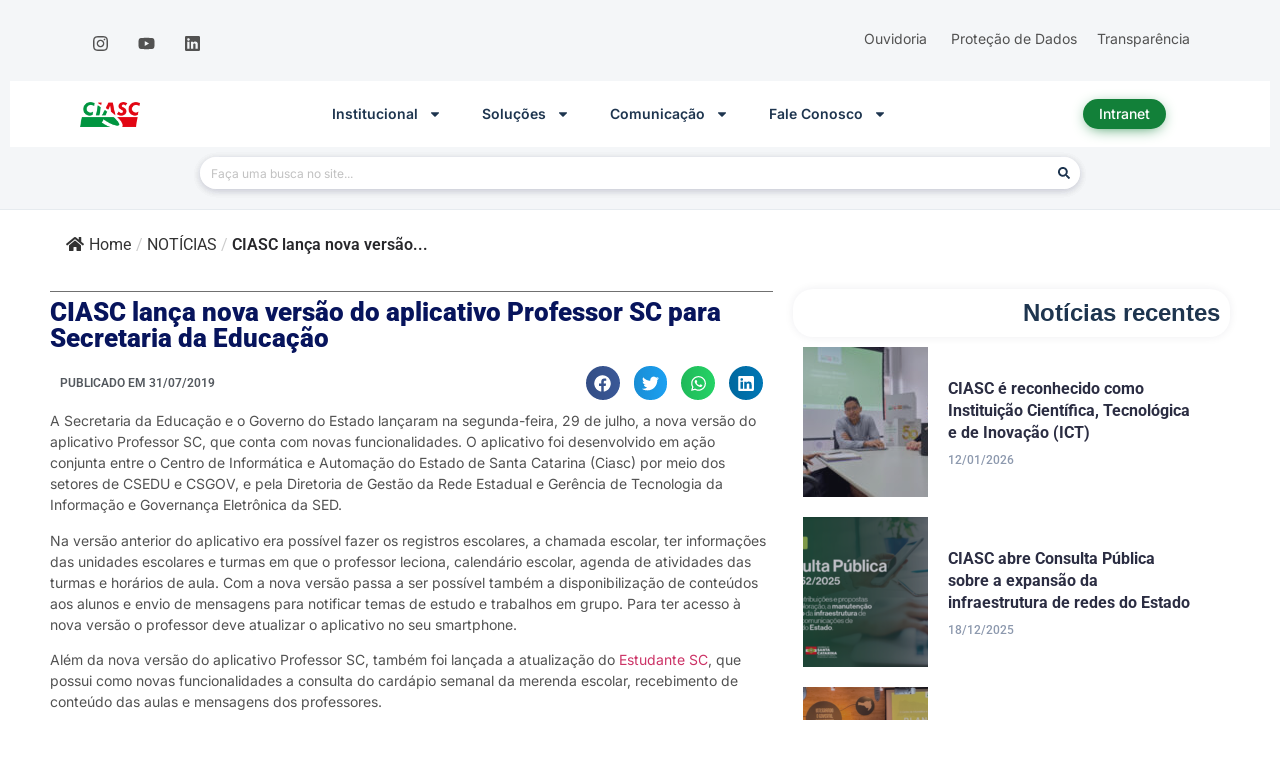

--- FILE ---
content_type: text/html; charset=UTF-8
request_url: https://www.ciasc.sc.gov.br/ciasc-lanca-nova-versao-do-aplicativo-professor-sc-para-secretaria-da-educacao/
body_size: 28420
content:
<!doctype html>
<html dir="ltr" lang="pt-BR" prefix="og: https://ogp.me/ns#">
<head>
	<meta charset="UTF-8">
	<meta name="viewport" content="width=device-width, initial-scale=1">
	<link rel="profile" href="https://gmpg.org/xfn/11">
	<title>CIASC lança nova versão do aplicativo Professor SC para Secretaria da Educação - CIASC</title>

		<!-- All in One SEO 4.8.9 - aioseo.com -->
	<meta name="description" content="A Secretaria da Educação e o Governo do Estado lançaram na segunda-feira, 29 de julho, a nova versão do aplicativo Professor SC, que conta com novas funcionalidades. O aplicativo foi desenvolvido em ação conjunta entre o Centro de Informática e Automação do Estado de Santa Catarina (Ciasc) por meio dos setores de CSEDU e CSGOV," />
	<meta name="robots" content="max-image-preview:large" />
	<meta name="author" content="dorneles@ciasc.sc.gov.br"/>
	<link rel="canonical" href="https://www.ciasc.sc.gov.br/ciasc-lanca-nova-versao-do-aplicativo-professor-sc-para-secretaria-da-educacao/" />
	<meta name="generator" content="All in One SEO (AIOSEO) 4.8.9" />
		<meta property="og:locale" content="pt_BR" />
		<meta property="og:site_name" content="CIASC -" />
		<meta property="og:type" content="article" />
		<meta property="og:title" content="CIASC lança nova versão do aplicativo Professor SC para Secretaria da Educação - CIASC" />
		<meta property="og:description" content="A Secretaria da Educação e o Governo do Estado lançaram na segunda-feira, 29 de julho, a nova versão do aplicativo Professor SC, que conta com novas funcionalidades. O aplicativo foi desenvolvido em ação conjunta entre o Centro de Informática e Automação do Estado de Santa Catarina (Ciasc) por meio dos setores de CSEDU e CSGOV," />
		<meta property="og:url" content="https://www.ciasc.sc.gov.br/ciasc-lanca-nova-versao-do-aplicativo-professor-sc-para-secretaria-da-educacao/" />
		<meta property="og:image" content="https://www.ciasc.sc.gov.br/wp-content/uploads/2025/06/Seguranca-digital-scaled.jpg" />
		<meta property="og:image:secure_url" content="https://www.ciasc.sc.gov.br/wp-content/uploads/2025/06/Seguranca-digital-scaled.jpg" />
		<meta property="article:published_time" content="2019-07-31T20:03:05+00:00" />
		<meta property="article:modified_time" content="2022-11-17T20:23:55+00:00" />
		<meta name="twitter:card" content="summary_large_image" />
		<meta name="twitter:title" content="CIASC lança nova versão do aplicativo Professor SC para Secretaria da Educação - CIASC" />
		<meta name="twitter:description" content="A Secretaria da Educação e o Governo do Estado lançaram na segunda-feira, 29 de julho, a nova versão do aplicativo Professor SC, que conta com novas funcionalidades. O aplicativo foi desenvolvido em ação conjunta entre o Centro de Informática e Automação do Estado de Santa Catarina (Ciasc) por meio dos setores de CSEDU e CSGOV," />
		<meta name="twitter:image" content="http://www.ciasc.sc.gov.br/wp-content/uploads/2025/06/Seguranca-digital-scaled.jpg" />
		<script type="application/ld+json" class="aioseo-schema">
			{"@context":"https:\/\/schema.org","@graph":[{"@type":"BlogPosting","@id":"https:\/\/www.ciasc.sc.gov.br\/ciasc-lanca-nova-versao-do-aplicativo-professor-sc-para-secretaria-da-educacao\/#blogposting","name":"CIASC lan\u00e7a nova vers\u00e3o do aplicativo Professor SC para Secretaria da Educa\u00e7\u00e3o - CIASC","headline":"CIASC lan\u00e7a nova vers\u00e3o do aplicativo Professor SC para Secretaria da Educa\u00e7\u00e3o","author":{"@id":"https:\/\/www.ciasc.sc.gov.br\/author\/dornelesciasc-sc-gov-br\/#author"},"publisher":{"@id":"https:\/\/www.ciasc.sc.gov.br\/#organization"},"image":{"@type":"ImageObject","url":"https:\/\/www.ciasc.sc.gov.br\/wp-content\/uploads\/2019\/07\/Professor-sc-_Prancheta-1.jpg","width":3334,"height":1875},"datePublished":"2019-07-31T17:03:05-03:00","dateModified":"2022-11-17T17:23:55-03:00","inLanguage":"pt-BR","mainEntityOfPage":{"@id":"https:\/\/www.ciasc.sc.gov.br\/ciasc-lanca-nova-versao-do-aplicativo-professor-sc-para-secretaria-da-educacao\/#webpage"},"isPartOf":{"@id":"https:\/\/www.ciasc.sc.gov.br\/ciasc-lanca-nova-versao-do-aplicativo-professor-sc-para-secretaria-da-educacao\/#webpage"},"articleSection":"NOT\u00cdCIAS, noticia2"},{"@type":"BreadcrumbList","@id":"https:\/\/www.ciasc.sc.gov.br\/ciasc-lanca-nova-versao-do-aplicativo-professor-sc-para-secretaria-da-educacao\/#breadcrumblist","itemListElement":[{"@type":"ListItem","@id":"https:\/\/www.ciasc.sc.gov.br#listItem","position":1,"name":"Home","item":"https:\/\/www.ciasc.sc.gov.br","nextItem":{"@type":"ListItem","@id":"https:\/\/www.ciasc.sc.gov.br\/category\/noticias\/#listItem","name":"NOT\u00cdCIAS"}},{"@type":"ListItem","@id":"https:\/\/www.ciasc.sc.gov.br\/category\/noticias\/#listItem","position":2,"name":"NOT\u00cdCIAS","item":"https:\/\/www.ciasc.sc.gov.br\/category\/noticias\/","nextItem":{"@type":"ListItem","@id":"https:\/\/www.ciasc.sc.gov.br\/ciasc-lanca-nova-versao-do-aplicativo-professor-sc-para-secretaria-da-educacao\/#listItem","name":"CIASC lan\u00e7a nova vers\u00e3o do aplicativo Professor SC para Secretaria da Educa\u00e7\u00e3o"},"previousItem":{"@type":"ListItem","@id":"https:\/\/www.ciasc.sc.gov.br#listItem","name":"Home"}},{"@type":"ListItem","@id":"https:\/\/www.ciasc.sc.gov.br\/ciasc-lanca-nova-versao-do-aplicativo-professor-sc-para-secretaria-da-educacao\/#listItem","position":3,"name":"CIASC lan\u00e7a nova vers\u00e3o do aplicativo Professor SC para Secretaria da Educa\u00e7\u00e3o","previousItem":{"@type":"ListItem","@id":"https:\/\/www.ciasc.sc.gov.br\/category\/noticias\/#listItem","name":"NOT\u00cdCIAS"}}]},{"@type":"Organization","@id":"https:\/\/www.ciasc.sc.gov.br\/#organization","name":"CIASC","url":"https:\/\/www.ciasc.sc.gov.br\/","logo":{"@type":"ImageObject","url":"http:\/\/www.ciasc.sc.gov.br\/wp-content\/uploads\/2024\/01\/Logo-CIASC-PNG-sem-escrita-inferior-1.png","@id":"https:\/\/www.ciasc.sc.gov.br\/ciasc-lanca-nova-versao-do-aplicativo-professor-sc-para-secretaria-da-educacao\/#organizationLogo"},"image":{"@id":"https:\/\/www.ciasc.sc.gov.br\/ciasc-lanca-nova-versao-do-aplicativo-professor-sc-para-secretaria-da-educacao\/#organizationLogo"},"sameAs":["https:\/\/www.instagram.com\/ciasc_gov\/","https:\/\/www.youtube.com\/@ciasc_gov","https:\/\/www.linkedin.com\/company\/ciasc\/"]},{"@type":"Person","@id":"https:\/\/www.ciasc.sc.gov.br\/author\/dornelesciasc-sc-gov-br\/#author","url":"https:\/\/www.ciasc.sc.gov.br\/author\/dornelesciasc-sc-gov-br\/","name":"dorneles@ciasc.sc.gov.br"},{"@type":"WebPage","@id":"https:\/\/www.ciasc.sc.gov.br\/ciasc-lanca-nova-versao-do-aplicativo-professor-sc-para-secretaria-da-educacao\/#webpage","url":"https:\/\/www.ciasc.sc.gov.br\/ciasc-lanca-nova-versao-do-aplicativo-professor-sc-para-secretaria-da-educacao\/","name":"CIASC lan\u00e7a nova vers\u00e3o do aplicativo Professor SC para Secretaria da Educa\u00e7\u00e3o - CIASC","description":"A Secretaria da Educa\u00e7\u00e3o e o Governo do Estado lan\u00e7aram na segunda-feira, 29 de julho, a nova vers\u00e3o do aplicativo Professor SC, que conta com novas funcionalidades. O aplicativo foi desenvolvido em a\u00e7\u00e3o conjunta entre o Centro de Inform\u00e1tica e Automa\u00e7\u00e3o do Estado de Santa Catarina (Ciasc) por meio dos setores de CSEDU e CSGOV,","inLanguage":"pt-BR","isPartOf":{"@id":"https:\/\/www.ciasc.sc.gov.br\/#website"},"breadcrumb":{"@id":"https:\/\/www.ciasc.sc.gov.br\/ciasc-lanca-nova-versao-do-aplicativo-professor-sc-para-secretaria-da-educacao\/#breadcrumblist"},"author":{"@id":"https:\/\/www.ciasc.sc.gov.br\/author\/dornelesciasc-sc-gov-br\/#author"},"creator":{"@id":"https:\/\/www.ciasc.sc.gov.br\/author\/dornelesciasc-sc-gov-br\/#author"},"image":{"@type":"ImageObject","url":"https:\/\/www.ciasc.sc.gov.br\/wp-content\/uploads\/2019\/07\/Professor-sc-_Prancheta-1.jpg","@id":"https:\/\/www.ciasc.sc.gov.br\/ciasc-lanca-nova-versao-do-aplicativo-professor-sc-para-secretaria-da-educacao\/#mainImage","width":3334,"height":1875},"primaryImageOfPage":{"@id":"https:\/\/www.ciasc.sc.gov.br\/ciasc-lanca-nova-versao-do-aplicativo-professor-sc-para-secretaria-da-educacao\/#mainImage"},"datePublished":"2019-07-31T17:03:05-03:00","dateModified":"2022-11-17T17:23:55-03:00"},{"@type":"WebSite","@id":"https:\/\/www.ciasc.sc.gov.br\/#website","url":"https:\/\/www.ciasc.sc.gov.br\/","name":"CIASC","inLanguage":"pt-BR","publisher":{"@id":"https:\/\/www.ciasc.sc.gov.br\/#organization"}}]}
		</script>
		<!-- All in One SEO -->

<link rel="alternate" type="application/rss+xml" title="Feed para CIASC &raquo;" href="https://www.ciasc.sc.gov.br/feed/" />
<link rel="alternate" type="application/rss+xml" title="Feed de comentários para CIASC &raquo;" href="https://www.ciasc.sc.gov.br/comments/feed/" />
<script>
window._wpemojiSettings = {"baseUrl":"https:\/\/s.w.org\/images\/core\/emoji\/15.0.3\/72x72\/","ext":".png","svgUrl":"https:\/\/s.w.org\/images\/core\/emoji\/15.0.3\/svg\/","svgExt":".svg","source":{"concatemoji":"https:\/\/www.ciasc.sc.gov.br\/wp-includes\/js\/wp-emoji-release.min.js?ver=6.6.1"}};
/*! This file is auto-generated */
!function(i,n){var o,s,e;function c(e){try{var t={supportTests:e,timestamp:(new Date).valueOf()};sessionStorage.setItem(o,JSON.stringify(t))}catch(e){}}function p(e,t,n){e.clearRect(0,0,e.canvas.width,e.canvas.height),e.fillText(t,0,0);var t=new Uint32Array(e.getImageData(0,0,e.canvas.width,e.canvas.height).data),r=(e.clearRect(0,0,e.canvas.width,e.canvas.height),e.fillText(n,0,0),new Uint32Array(e.getImageData(0,0,e.canvas.width,e.canvas.height).data));return t.every(function(e,t){return e===r[t]})}function u(e,t,n){switch(t){case"flag":return n(e,"\ud83c\udff3\ufe0f\u200d\u26a7\ufe0f","\ud83c\udff3\ufe0f\u200b\u26a7\ufe0f")?!1:!n(e,"\ud83c\uddfa\ud83c\uddf3","\ud83c\uddfa\u200b\ud83c\uddf3")&&!n(e,"\ud83c\udff4\udb40\udc67\udb40\udc62\udb40\udc65\udb40\udc6e\udb40\udc67\udb40\udc7f","\ud83c\udff4\u200b\udb40\udc67\u200b\udb40\udc62\u200b\udb40\udc65\u200b\udb40\udc6e\u200b\udb40\udc67\u200b\udb40\udc7f");case"emoji":return!n(e,"\ud83d\udc26\u200d\u2b1b","\ud83d\udc26\u200b\u2b1b")}return!1}function f(e,t,n){var r="undefined"!=typeof WorkerGlobalScope&&self instanceof WorkerGlobalScope?new OffscreenCanvas(300,150):i.createElement("canvas"),a=r.getContext("2d",{willReadFrequently:!0}),o=(a.textBaseline="top",a.font="600 32px Arial",{});return e.forEach(function(e){o[e]=t(a,e,n)}),o}function t(e){var t=i.createElement("script");t.src=e,t.defer=!0,i.head.appendChild(t)}"undefined"!=typeof Promise&&(o="wpEmojiSettingsSupports",s=["flag","emoji"],n.supports={everything:!0,everythingExceptFlag:!0},e=new Promise(function(e){i.addEventListener("DOMContentLoaded",e,{once:!0})}),new Promise(function(t){var n=function(){try{var e=JSON.parse(sessionStorage.getItem(o));if("object"==typeof e&&"number"==typeof e.timestamp&&(new Date).valueOf()<e.timestamp+604800&&"object"==typeof e.supportTests)return e.supportTests}catch(e){}return null}();if(!n){if("undefined"!=typeof Worker&&"undefined"!=typeof OffscreenCanvas&&"undefined"!=typeof URL&&URL.createObjectURL&&"undefined"!=typeof Blob)try{var e="postMessage("+f.toString()+"("+[JSON.stringify(s),u.toString(),p.toString()].join(",")+"));",r=new Blob([e],{type:"text/javascript"}),a=new Worker(URL.createObjectURL(r),{name:"wpTestEmojiSupports"});return void(a.onmessage=function(e){c(n=e.data),a.terminate(),t(n)})}catch(e){}c(n=f(s,u,p))}t(n)}).then(function(e){for(var t in e)n.supports[t]=e[t],n.supports.everything=n.supports.everything&&n.supports[t],"flag"!==t&&(n.supports.everythingExceptFlag=n.supports.everythingExceptFlag&&n.supports[t]);n.supports.everythingExceptFlag=n.supports.everythingExceptFlag&&!n.supports.flag,n.DOMReady=!1,n.readyCallback=function(){n.DOMReady=!0}}).then(function(){return e}).then(function(){var e;n.supports.everything||(n.readyCallback(),(e=n.source||{}).concatemoji?t(e.concatemoji):e.wpemoji&&e.twemoji&&(t(e.twemoji),t(e.wpemoji)))}))}((window,document),window._wpemojiSettings);
</script>
<link rel='stylesheet' id='taxopress-frontend-css-css' href='https://www.ciasc.sc.gov.br/wp-content/plugins/simple-tags/assets/frontend/css/frontend.css?ver=3.37.4' media='all' />
<style id='wp-emoji-styles-inline-css'>

	img.wp-smiley, img.emoji {
		display: inline !important;
		border: none !important;
		box-shadow: none !important;
		height: 1em !important;
		width: 1em !important;
		margin: 0 0.07em !important;
		vertical-align: -0.1em !important;
		background: none !important;
		padding: 0 !important;
	}
</style>
<link rel='stylesheet' id='wp-block-library-css' href='https://www.ciasc.sc.gov.br/wp-includes/css/dist/block-library/style.min.css?ver=6.6.1' media='all' />
<link rel='stylesheet' id='me-spr-block-styles-css' href='https://www.ciasc.sc.gov.br/wp-content/plugins/simple-post-redirect//css/block-styles.min.css?ver=6.6.1' media='all' />
<style id='global-styles-inline-css'>
:root{--wp--preset--aspect-ratio--square: 1;--wp--preset--aspect-ratio--4-3: 4/3;--wp--preset--aspect-ratio--3-4: 3/4;--wp--preset--aspect-ratio--3-2: 3/2;--wp--preset--aspect-ratio--2-3: 2/3;--wp--preset--aspect-ratio--16-9: 16/9;--wp--preset--aspect-ratio--9-16: 9/16;--wp--preset--color--black: #000000;--wp--preset--color--cyan-bluish-gray: #abb8c3;--wp--preset--color--white: #ffffff;--wp--preset--color--pale-pink: #f78da7;--wp--preset--color--vivid-red: #cf2e2e;--wp--preset--color--luminous-vivid-orange: #ff6900;--wp--preset--color--luminous-vivid-amber: #fcb900;--wp--preset--color--light-green-cyan: #7bdcb5;--wp--preset--color--vivid-green-cyan: #00d084;--wp--preset--color--pale-cyan-blue: #8ed1fc;--wp--preset--color--vivid-cyan-blue: #0693e3;--wp--preset--color--vivid-purple: #9b51e0;--wp--preset--gradient--vivid-cyan-blue-to-vivid-purple: linear-gradient(135deg,rgba(6,147,227,1) 0%,rgb(155,81,224) 100%);--wp--preset--gradient--light-green-cyan-to-vivid-green-cyan: linear-gradient(135deg,rgb(122,220,180) 0%,rgb(0,208,130) 100%);--wp--preset--gradient--luminous-vivid-amber-to-luminous-vivid-orange: linear-gradient(135deg,rgba(252,185,0,1) 0%,rgba(255,105,0,1) 100%);--wp--preset--gradient--luminous-vivid-orange-to-vivid-red: linear-gradient(135deg,rgba(255,105,0,1) 0%,rgb(207,46,46) 100%);--wp--preset--gradient--very-light-gray-to-cyan-bluish-gray: linear-gradient(135deg,rgb(238,238,238) 0%,rgb(169,184,195) 100%);--wp--preset--gradient--cool-to-warm-spectrum: linear-gradient(135deg,rgb(74,234,220) 0%,rgb(151,120,209) 20%,rgb(207,42,186) 40%,rgb(238,44,130) 60%,rgb(251,105,98) 80%,rgb(254,248,76) 100%);--wp--preset--gradient--blush-light-purple: linear-gradient(135deg,rgb(255,206,236) 0%,rgb(152,150,240) 100%);--wp--preset--gradient--blush-bordeaux: linear-gradient(135deg,rgb(254,205,165) 0%,rgb(254,45,45) 50%,rgb(107,0,62) 100%);--wp--preset--gradient--luminous-dusk: linear-gradient(135deg,rgb(255,203,112) 0%,rgb(199,81,192) 50%,rgb(65,88,208) 100%);--wp--preset--gradient--pale-ocean: linear-gradient(135deg,rgb(255,245,203) 0%,rgb(182,227,212) 50%,rgb(51,167,181) 100%);--wp--preset--gradient--electric-grass: linear-gradient(135deg,rgb(202,248,128) 0%,rgb(113,206,126) 100%);--wp--preset--gradient--midnight: linear-gradient(135deg,rgb(2,3,129) 0%,rgb(40,116,252) 100%);--wp--preset--font-size--small: 13px;--wp--preset--font-size--medium: 20px;--wp--preset--font-size--large: 36px;--wp--preset--font-size--x-large: 42px;--wp--preset--spacing--20: 0.44rem;--wp--preset--spacing--30: 0.67rem;--wp--preset--spacing--40: 1rem;--wp--preset--spacing--50: 1.5rem;--wp--preset--spacing--60: 2.25rem;--wp--preset--spacing--70: 3.38rem;--wp--preset--spacing--80: 5.06rem;--wp--preset--shadow--natural: 6px 6px 9px rgba(0, 0, 0, 0.2);--wp--preset--shadow--deep: 12px 12px 50px rgba(0, 0, 0, 0.4);--wp--preset--shadow--sharp: 6px 6px 0px rgba(0, 0, 0, 0.2);--wp--preset--shadow--outlined: 6px 6px 0px -3px rgba(255, 255, 255, 1), 6px 6px rgba(0, 0, 0, 1);--wp--preset--shadow--crisp: 6px 6px 0px rgba(0, 0, 0, 1);}:root { --wp--style--global--content-size: 800px;--wp--style--global--wide-size: 1200px; }:where(body) { margin: 0; }.wp-site-blocks > .alignleft { float: left; margin-right: 2em; }.wp-site-blocks > .alignright { float: right; margin-left: 2em; }.wp-site-blocks > .aligncenter { justify-content: center; margin-left: auto; margin-right: auto; }:where(.wp-site-blocks) > * { margin-block-start: 24px; margin-block-end: 0; }:where(.wp-site-blocks) > :first-child { margin-block-start: 0; }:where(.wp-site-blocks) > :last-child { margin-block-end: 0; }:root { --wp--style--block-gap: 24px; }.is-layout-flow  > :first-child{margin-block-start: 0;}.is-layout-flow  > :last-child{margin-block-end: 0;}.is-layout-flow  > *{margin-block-start: 24px;margin-block-end: 0;}.is-layout-constrained  > :first-child{margin-block-start: 0;}.is-layout-constrained  > :last-child{margin-block-end: 0;}.is-layout-constrained  > *{margin-block-start: 24px;margin-block-end: 0;}.is-layout-flex {gap: 24px;}.is-layout-grid {gap: 24px;}.is-layout-flow > .alignleft{float: left;margin-inline-start: 0;margin-inline-end: 2em;}.is-layout-flow > .alignright{float: right;margin-inline-start: 2em;margin-inline-end: 0;}.is-layout-flow > .aligncenter{margin-left: auto !important;margin-right: auto !important;}.is-layout-constrained > .alignleft{float: left;margin-inline-start: 0;margin-inline-end: 2em;}.is-layout-constrained > .alignright{float: right;margin-inline-start: 2em;margin-inline-end: 0;}.is-layout-constrained > .aligncenter{margin-left: auto !important;margin-right: auto !important;}.is-layout-constrained > :where(:not(.alignleft):not(.alignright):not(.alignfull)){max-width: var(--wp--style--global--content-size);margin-left: auto !important;margin-right: auto !important;}.is-layout-constrained > .alignwide{max-width: var(--wp--style--global--wide-size);}body .is-layout-flex{display: flex;}.is-layout-flex{flex-wrap: wrap;align-items: center;}.is-layout-flex > :is(*, div){margin: 0;}body .is-layout-grid{display: grid;}.is-layout-grid > :is(*, div){margin: 0;}:root :where(body){padding-top: 0px;padding-right: 0px;padding-bottom: 0px;padding-left: 0px;}a:where(:not(.wp-element-button)){text-decoration: underline;}:root :where(.wp-element-button, .wp-block-button__link){background-color: #32373c;border-width: 0;color: #fff;font-family: inherit;font-size: inherit;line-height: inherit;padding: calc(0.667em + 2px) calc(1.333em + 2px);text-decoration: none;}.has-black-color{color: var(--wp--preset--color--black) !important;}.has-cyan-bluish-gray-color{color: var(--wp--preset--color--cyan-bluish-gray) !important;}.has-white-color{color: var(--wp--preset--color--white) !important;}.has-pale-pink-color{color: var(--wp--preset--color--pale-pink) !important;}.has-vivid-red-color{color: var(--wp--preset--color--vivid-red) !important;}.has-luminous-vivid-orange-color{color: var(--wp--preset--color--luminous-vivid-orange) !important;}.has-luminous-vivid-amber-color{color: var(--wp--preset--color--luminous-vivid-amber) !important;}.has-light-green-cyan-color{color: var(--wp--preset--color--light-green-cyan) !important;}.has-vivid-green-cyan-color{color: var(--wp--preset--color--vivid-green-cyan) !important;}.has-pale-cyan-blue-color{color: var(--wp--preset--color--pale-cyan-blue) !important;}.has-vivid-cyan-blue-color{color: var(--wp--preset--color--vivid-cyan-blue) !important;}.has-vivid-purple-color{color: var(--wp--preset--color--vivid-purple) !important;}.has-black-background-color{background-color: var(--wp--preset--color--black) !important;}.has-cyan-bluish-gray-background-color{background-color: var(--wp--preset--color--cyan-bluish-gray) !important;}.has-white-background-color{background-color: var(--wp--preset--color--white) !important;}.has-pale-pink-background-color{background-color: var(--wp--preset--color--pale-pink) !important;}.has-vivid-red-background-color{background-color: var(--wp--preset--color--vivid-red) !important;}.has-luminous-vivid-orange-background-color{background-color: var(--wp--preset--color--luminous-vivid-orange) !important;}.has-luminous-vivid-amber-background-color{background-color: var(--wp--preset--color--luminous-vivid-amber) !important;}.has-light-green-cyan-background-color{background-color: var(--wp--preset--color--light-green-cyan) !important;}.has-vivid-green-cyan-background-color{background-color: var(--wp--preset--color--vivid-green-cyan) !important;}.has-pale-cyan-blue-background-color{background-color: var(--wp--preset--color--pale-cyan-blue) !important;}.has-vivid-cyan-blue-background-color{background-color: var(--wp--preset--color--vivid-cyan-blue) !important;}.has-vivid-purple-background-color{background-color: var(--wp--preset--color--vivid-purple) !important;}.has-black-border-color{border-color: var(--wp--preset--color--black) !important;}.has-cyan-bluish-gray-border-color{border-color: var(--wp--preset--color--cyan-bluish-gray) !important;}.has-white-border-color{border-color: var(--wp--preset--color--white) !important;}.has-pale-pink-border-color{border-color: var(--wp--preset--color--pale-pink) !important;}.has-vivid-red-border-color{border-color: var(--wp--preset--color--vivid-red) !important;}.has-luminous-vivid-orange-border-color{border-color: var(--wp--preset--color--luminous-vivid-orange) !important;}.has-luminous-vivid-amber-border-color{border-color: var(--wp--preset--color--luminous-vivid-amber) !important;}.has-light-green-cyan-border-color{border-color: var(--wp--preset--color--light-green-cyan) !important;}.has-vivid-green-cyan-border-color{border-color: var(--wp--preset--color--vivid-green-cyan) !important;}.has-pale-cyan-blue-border-color{border-color: var(--wp--preset--color--pale-cyan-blue) !important;}.has-vivid-cyan-blue-border-color{border-color: var(--wp--preset--color--vivid-cyan-blue) !important;}.has-vivid-purple-border-color{border-color: var(--wp--preset--color--vivid-purple) !important;}.has-vivid-cyan-blue-to-vivid-purple-gradient-background{background: var(--wp--preset--gradient--vivid-cyan-blue-to-vivid-purple) !important;}.has-light-green-cyan-to-vivid-green-cyan-gradient-background{background: var(--wp--preset--gradient--light-green-cyan-to-vivid-green-cyan) !important;}.has-luminous-vivid-amber-to-luminous-vivid-orange-gradient-background{background: var(--wp--preset--gradient--luminous-vivid-amber-to-luminous-vivid-orange) !important;}.has-luminous-vivid-orange-to-vivid-red-gradient-background{background: var(--wp--preset--gradient--luminous-vivid-orange-to-vivid-red) !important;}.has-very-light-gray-to-cyan-bluish-gray-gradient-background{background: var(--wp--preset--gradient--very-light-gray-to-cyan-bluish-gray) !important;}.has-cool-to-warm-spectrum-gradient-background{background: var(--wp--preset--gradient--cool-to-warm-spectrum) !important;}.has-blush-light-purple-gradient-background{background: var(--wp--preset--gradient--blush-light-purple) !important;}.has-blush-bordeaux-gradient-background{background: var(--wp--preset--gradient--blush-bordeaux) !important;}.has-luminous-dusk-gradient-background{background: var(--wp--preset--gradient--luminous-dusk) !important;}.has-pale-ocean-gradient-background{background: var(--wp--preset--gradient--pale-ocean) !important;}.has-electric-grass-gradient-background{background: var(--wp--preset--gradient--electric-grass) !important;}.has-midnight-gradient-background{background: var(--wp--preset--gradient--midnight) !important;}.has-small-font-size{font-size: var(--wp--preset--font-size--small) !important;}.has-medium-font-size{font-size: var(--wp--preset--font-size--medium) !important;}.has-large-font-size{font-size: var(--wp--preset--font-size--large) !important;}.has-x-large-font-size{font-size: var(--wp--preset--font-size--x-large) !important;}
:root :where(.wp-block-pullquote){font-size: 1.5em;line-height: 1.6;}
</style>
<link rel='stylesheet' id='wpdm-fonticon-css' href='https://www.ciasc.sc.gov.br/wp-content/plugins/download-manager/assets/wpdm-iconfont/css/wpdm-icons.css?ver=6.6.1' media='all' />
<link rel='stylesheet' id='wpdm-front-css' href='https://www.ciasc.sc.gov.br/wp-content/plugins/download-manager/assets/css/front.min.css?ver=6.6.1' media='all' />
<link rel='stylesheet' id='flexy-breadcrumb-css' href='https://www.ciasc.sc.gov.br/wp-content/plugins/flexy-breadcrumb/public/css/flexy-breadcrumb-public.css?ver=1.2.1' media='all' />
<link rel='stylesheet' id='flexy-breadcrumb-font-awesome-css' href='https://www.ciasc.sc.gov.br/wp-content/plugins/flexy-breadcrumb/public/css/font-awesome.min.css?ver=4.7.0' media='all' />
<link rel='stylesheet' id='hello-elementor-css' href='https://www.ciasc.sc.gov.br/wp-content/themes/hello-elementor_old/assets/css/reset.css?ver=3.4.5' media='all' />
<link rel='stylesheet' id='hello-elementor-theme-style-css' href='https://www.ciasc.sc.gov.br/wp-content/themes/hello-elementor_old/assets/css/theme.css?ver=3.4.5' media='all' />
<link rel='stylesheet' id='hello-elementor-header-footer-css' href='https://www.ciasc.sc.gov.br/wp-content/themes/hello-elementor_old/assets/css/header-footer.css?ver=3.4.5' media='all' />
<link rel='stylesheet' id='elementor-frontend-css' href='https://www.ciasc.sc.gov.br/wp-content/plugins/elementor/assets/css/frontend.min.css?ver=3.31.5' media='all' />
<link rel='stylesheet' id='elementor-post-50603-css' href='https://www.ciasc.sc.gov.br/wp-content/uploads/elementor/css/post-50603.css?ver=1760562264' media='all' />
<link rel='stylesheet' id='dflip-style-css' href='https://www.ciasc.sc.gov.br/wp-content/plugins/3d-flipbook-dflip-lite/assets/css/dflip.min.css?ver=2.3.75' media='all' />
<link rel='stylesheet' id='e-animation-pulse-css' href='https://www.ciasc.sc.gov.br/wp-content/plugins/elementor/assets/lib/animations/styles/e-animation-pulse.min.css?ver=3.31.5' media='all' />
<link rel='stylesheet' id='widget-social-icons-css' href='https://www.ciasc.sc.gov.br/wp-content/plugins/elementor/assets/css/widget-social-icons.min.css?ver=3.31.5' media='all' />
<link rel='stylesheet' id='e-apple-webkit-css' href='https://www.ciasc.sc.gov.br/wp-content/plugins/elementor/assets/css/conditionals/apple-webkit.min.css?ver=3.31.5' media='all' />
<link rel='stylesheet' id='widget-image-css' href='https://www.ciasc.sc.gov.br/wp-content/plugins/elementor/assets/css/widget-image.min.css?ver=3.31.5' media='all' />
<link rel='stylesheet' id='widget-nav-menu-css' href='https://www.ciasc.sc.gov.br/wp-content/plugins/elementor-pro/assets/css/widget-nav-menu.min.css?ver=3.31.3' media='all' />
<link rel='stylesheet' id='widget-search-form-css' href='https://www.ciasc.sc.gov.br/wp-content/plugins/elementor-pro/assets/css/widget-search-form.min.css?ver=3.31.3' media='all' />
<link rel='stylesheet' id='widget-divider-css' href='https://www.ciasc.sc.gov.br/wp-content/plugins/elementor/assets/css/widget-divider.min.css?ver=3.31.5' media='all' />
<link rel='stylesheet' id='widget-heading-css' href='https://www.ciasc.sc.gov.br/wp-content/plugins/elementor/assets/css/widget-heading.min.css?ver=3.31.5' media='all' />
<link rel='stylesheet' id='widget-post-info-css' href='https://www.ciasc.sc.gov.br/wp-content/plugins/elementor-pro/assets/css/widget-post-info.min.css?ver=3.31.3' media='all' />
<link rel='stylesheet' id='widget-icon-list-css' href='https://www.ciasc.sc.gov.br/wp-content/plugins/elementor/assets/css/widget-icon-list.min.css?ver=3.31.5' media='all' />
<link rel='stylesheet' id='widget-share-buttons-css' href='https://www.ciasc.sc.gov.br/wp-content/plugins/elementor-pro/assets/css/widget-share-buttons.min.css?ver=3.31.3' media='all' />
<link rel='stylesheet' id='e-sticky-css' href='https://www.ciasc.sc.gov.br/wp-content/plugins/elementor-pro/assets/css/modules/sticky.min.css?ver=3.31.3' media='all' />
<link rel='stylesheet' id='upk-scott-list-css' href='https://www.ciasc.sc.gov.br/wp-content/plugins/ultimate-post-kit/assets/css/upk-scott-list.css?ver=3.16.1' media='all' />
<link rel='stylesheet' id='upk-alter-grid-css' href='https://www.ciasc.sc.gov.br/wp-content/plugins/ultimate-post-kit/assets/css/upk-alter-grid.css?ver=3.16.1' media='all' />
<link rel='stylesheet' id='swiper-css' href='https://www.ciasc.sc.gov.br/wp-content/plugins/elementor/assets/lib/swiper/v8/css/swiper.min.css?ver=8.4.5' media='all' />
<link rel='stylesheet' id='upk-maple-carousel-css' href='https://www.ciasc.sc.gov.br/wp-content/plugins/ultimate-post-kit/assets/css/upk-maple-carousel.css?ver=3.16.1' media='all' />
<link rel='stylesheet' id='font-awesome-5-all-css' href='https://www.ciasc.sc.gov.br/wp-content/plugins/elementor/assets/lib/font-awesome/css/all.min.css?ver=3.31.5' media='all' />
<link rel='stylesheet' id='font-awesome-4-shim-css' href='https://www.ciasc.sc.gov.br/wp-content/plugins/elementor/assets/lib/font-awesome/css/v4-shims.min.css?ver=3.31.5' media='all' />
<link rel='stylesheet' id='elementor-post-265-css' href='https://www.ciasc.sc.gov.br/wp-content/uploads/elementor/css/post-265.css?ver=1757708903' media='all' />
<link rel='stylesheet' id='elementor-post-267-css' href='https://www.ciasc.sc.gov.br/wp-content/uploads/elementor/css/post-267.css?ver=1764866725' media='all' />
<link rel='stylesheet' id='elementor-post-386-css' href='https://www.ciasc.sc.gov.br/wp-content/uploads/elementor/css/post-386.css?ver=1764867000' media='all' />
<link rel='stylesheet' id='upk-font-css' href='https://www.ciasc.sc.gov.br/wp-content/plugins/ultimate-post-kit/assets/css/upk-font.css?ver=3.16.1' media='all' />
<link rel='stylesheet' id='upk-site-css' href='https://www.ciasc.sc.gov.br/wp-content/plugins/ultimate-post-kit/assets/css/upk-site.css?ver=3.16.1' media='all' />
<link rel='stylesheet' id='elementor-gf-local-roboto-css' href='https://ciasc.sc.gov.br/wp-content/uploads/elementor/google-fonts/css/roboto.css?ver=1742932667' media='all' />
<link rel='stylesheet' id='elementor-gf-local-robotoslab-css' href='https://ciasc.sc.gov.br/wp-content/uploads/elementor/google-fonts/css/robotoslab.css?ver=1742932675' media='all' />
<link rel='stylesheet' id='elementor-gf-local-inter-css' href='https://ciasc.sc.gov.br/wp-content/uploads/elementor/google-fonts/css/inter.css?ver=1742932691' media='all' />
<script src="https://www.ciasc.sc.gov.br/wp-includes/js/jquery/jquery.min.js?ver=3.7.1" id="jquery-core-js"></script>
<script src="https://www.ciasc.sc.gov.br/wp-includes/js/jquery/jquery-migrate.min.js?ver=3.4.1" id="jquery-migrate-js"></script>
<script src="https://www.ciasc.sc.gov.br/wp-content/plugins/download-manager/assets/js/wpdm.min.js?ver=6.6.1" id="wpdm-frontend-js-js"></script>
<script id="wpdm-frontjs-js-extra">
var wpdm_url = {"home":"https:\/\/www.ciasc.sc.gov.br\/","site":"https:\/\/www.ciasc.sc.gov.br\/","ajax":"https:\/\/www.ciasc.sc.gov.br\/wp-admin\/admin-ajax.php"};
var wpdm_js = {"spinner":"<i class=\"wpdm-icon wpdm-sun wpdm-spin\"><\/i>","client_id":"0f698ad73ad508bdfdd6017d953c8cd9"};
var wpdm_strings = {"pass_var":"Password Verified!","pass_var_q":"Please click following button to start download.","start_dl":"Start Download"};
</script>
<script src="https://www.ciasc.sc.gov.br/wp-content/plugins/download-manager/assets/js/front.min.js?ver=3.3.23" id="wpdm-frontjs-js"></script>
<script src="https://www.ciasc.sc.gov.br/wp-content/plugins/elementor/assets/lib/font-awesome/js/v4-shims.min.js?ver=3.31.5" id="font-awesome-4-shim-js"></script>
<script src="https://www.ciasc.sc.gov.br/wp-content/plugins/simple-tags/assets/frontend/js/frontend.js?ver=3.37.4" id="taxopress-frontend-js-js"></script>
<link rel="https://api.w.org/" href="https://www.ciasc.sc.gov.br/wp-json/" /><link rel="alternate" title="JSON" type="application/json" href="https://www.ciasc.sc.gov.br/wp-json/wp/v2/posts/7888" /><link rel="EditURI" type="application/rsd+xml" title="RSD" href="https://www.ciasc.sc.gov.br/xmlrpc.php?rsd" />
<meta name="generator" content="WordPress 6.6.1" />
<link rel='shortlink' href='https://www.ciasc.sc.gov.br/?p=7888' />
<link rel="alternate" title="oEmbed (JSON)" type="application/json+oembed" href="https://www.ciasc.sc.gov.br/wp-json/oembed/1.0/embed?url=https%3A%2F%2Fwww.ciasc.sc.gov.br%2Fciasc-lanca-nova-versao-do-aplicativo-professor-sc-para-secretaria-da-educacao%2F" />
<link rel="alternate" title="oEmbed (XML)" type="text/xml+oembed" href="https://www.ciasc.sc.gov.br/wp-json/oembed/1.0/embed?url=https%3A%2F%2Fwww.ciasc.sc.gov.br%2Fciasc-lanca-nova-versao-do-aplicativo-professor-sc-para-secretaria-da-educacao%2F&#038;format=xml" />
<!-- start Simple Custom CSS and JS -->
<style>
.search a{
	color: #128039;
	text-decoration:none;
}

.search .page-content{
	font-size: 0.7rem;
	display:grid;
	grid-template-columns: 1fr;
	width: 800px;
	text-decoration: none;
}

@media (max-width: 900px) {
	.search .page-content{
		max-width: 500px;
	}
}
@media (max-width: 500px) {
	.search .page-content{
		max-width: 400px;
	}
}

.search .attachment-post-thumbnail{
	width: 800px;
	padding-bottom: 20px;
}
</style>
<!-- end Simple Custom CSS and JS -->
<!-- start Simple Custom CSS and JS -->
<style>
/* imagem das notícias  */
.post .wp-post-image {
    padding-top: 25px !important;
    padding-bottom: 10px !important;
}


/* legenda imagem notícia */
figcaption {
    font-size: 12px;
}

/* Espaçamento dos posts de produtos entre o banner e titulo*/


/* Altura das imagens nos posts */
.post .wp-post-image  {
     max-height: 100% !important
}

a.elementor-post__read-more {
	color:  #128039 !important;
}

.elementor-column-gap-default>.elementor-column>.elementor-element-populated {
	padding: 10px !important;
}

/* BREADCRUMBS */
/* remove links */
.fbc.fbc-page .fbc-wrap .fbc-items li:nth-child(5) a {
    cursor: default;
    /*pointer-events: none;*/
}
/* formating */
.fbc.fbc-page .fbc-wrap .fbc-items li a {
    color: #333333;
}
.fbc-page .fbc-wrap .fbc-items {
    font-family: "Roboto", sans-serif !important;
}
/* mobile */
@media (max-width: 768px) {
	.fbc-page .fbc-wrap .fbc-items {
	    padding: 0;
	}
	.fbc-page .fbc-wrap .fbc-items li {
    	padding: 2px 2px;
	}
	.fbc-page .fbc-wrap .fbc-items li:first-child {
		padding-left: 10px;
	}
	.fbc-page .fbc-wrap .fbc-items li:last-child {
 	   text-overflow: ellipsis;
    	white-space: nowrap;
    	overflow: hidden;
    	width: 140px;
    	position: relative;
    	top: 5px;
	}
}

/* PRODUCTS TITLE */
/* fix padding after select */
.elementor-5446 .elementor-element.elementor-element-8c9fbf4 .elementor-posts-container .elementor-post__thumbnail {
    /*padding-bottom: 0;*/
}
.elementor-posts-container .elementor-post__thumbnail {
    /*overflow: initial;*/
}
/* hide title */
.elementor-element .elementor-widget-divider--view-line.elementor-widget.elementor-widget-divider {
    
}
.elementor-element .elementor-widget.elementor-widget-wpr-archive-title {
   
}

/* DOWNLOADS */
/* remove links */
.package-title a {
    cursor: default;
    pointer-events: none;
}

/* ReCaptcha BoaVista  */
.form-field-field_3392094 {
	align-content: center !important;
}

/* ReCaptcha BoaVista  */
.elementor-field-type-recaptcha{
	align-content: center !important;	
}

.elementor-field-group-field_reaptcha {
	align-content: center !important;	
}

</style>
<!-- end Simple Custom CSS and JS -->
<!-- start Simple Custom CSS and JS -->
<script>
(function(w,d,s,l,i){w[l]=w[l]||[];w[l].push({'gtm.start':
new Date().getTime(),event:'gtm.js'});var f=d.getElementsByTagName(s)[0],
j=d.createElement(s),dl=l!='dataLayer'?'&l='+l:'';j.async=true;j.src=
'https://www.googletagmanager.com/gtm.js?id='+i+dl;f.parentNode.insertBefore(j,f);
})(window,document,'script','dataLayer','GTM-WC457Q75');</script>
<!-- End Google Tag Manager -->

</script>
<!-- end Simple Custom CSS and JS -->

            <style type="text/css">              
                
                /* Background color */
                .fbc-page .fbc-wrap .fbc-items {
                    background-color: #edeff0;
                }
                /* Items font size */
                .fbc-page .fbc-wrap .fbc-items li {
                    font-size: 16px;
                }
                
                /* Items' link color */
                .fbc-page .fbc-wrap .fbc-items li a {
                    color: #337ab7;                    
                }
                
                /* Seprator color */
                .fbc-page .fbc-wrap .fbc-items li .fbc-separator {
                    color: #cccccc;
                }
                
                /* Active item & end-text color */
                .fbc-page .fbc-wrap .fbc-items li.active span,
                .fbc-page .fbc-wrap .fbc-items li .fbc-end-text {
                    color: #27272a;
                    font-size: 16px;
                }
            </style>

            <meta name="generator" content="Elementor 3.31.5; features: e_font_icon_svg, additional_custom_breakpoints; settings: css_print_method-external, google_font-enabled, font_display-auto">
			<style>
				.e-con.e-parent:nth-of-type(n+4):not(.e-lazyloaded):not(.e-no-lazyload),
				.e-con.e-parent:nth-of-type(n+4):not(.e-lazyloaded):not(.e-no-lazyload) * {
					background-image: none !important;
				}
				@media screen and (max-height: 1024px) {
					.e-con.e-parent:nth-of-type(n+3):not(.e-lazyloaded):not(.e-no-lazyload),
					.e-con.e-parent:nth-of-type(n+3):not(.e-lazyloaded):not(.e-no-lazyload) * {
						background-image: none !important;
					}
				}
				@media screen and (max-height: 640px) {
					.e-con.e-parent:nth-of-type(n+2):not(.e-lazyloaded):not(.e-no-lazyload),
					.e-con.e-parent:nth-of-type(n+2):not(.e-lazyloaded):not(.e-no-lazyload) * {
						background-image: none !important;
					}
				}
			</style>
			<link rel="icon" href="https://www.ciasc.sc.gov.br/wp-content/uploads/2023/03/ciasc_favicon2.png" sizes="32x32" />
<link rel="icon" href="https://www.ciasc.sc.gov.br/wp-content/uploads/2023/03/ciasc_favicon2.png" sizes="192x192" />
<link rel="apple-touch-icon" href="https://www.ciasc.sc.gov.br/wp-content/uploads/2023/03/ciasc_favicon2.png" />
<meta name="msapplication-TileImage" content="https://www.ciasc.sc.gov.br/wp-content/uploads/2023/03/ciasc_favicon2.png" />
<meta name="generator" content="WordPress Download Manager 3.3.23" />
                <style>
        /* WPDM Link Template Styles */        </style>
                <style>

            :root {
                --color-primary: #1e354f;
                --color-primary-rgb: 30, 53, 79;
                --color-primary-hover: #1e354f;
                --color-primary-active: #1e354f;
                --color-secondary: #6c757d;
                --color-secondary-rgb: 108, 117, 125;
                --color-secondary-hover: #6c757d;
                --color-secondary-active: #6c757d;
                --color-success: #018e11;
                --color-success-rgb: 1, 142, 17;
                --color-success-hover: #0aad01;
                --color-success-active: #0c8c01;
                --color-info: #2CA8FF;
                --color-info-rgb: 44, 168, 255;
                --color-info-hover: #2CA8FF;
                --color-info-active: #2CA8FF;
                --color-warning: #FFB236;
                --color-warning-rgb: 255, 178, 54;
                --color-warning-hover: #FFB236;
                --color-warning-active: #FFB236;
                --color-danger: #ff5062;
                --color-danger-rgb: 255, 80, 98;
                --color-danger-hover: #ff5062;
                --color-danger-active: #ff5062;
                --color-green: #30b570;
                --color-blue: #0073ff;
                --color-purple: #8557D3;
                --color-red: #ff5062;
                --color-muted: rgba(69, 89, 122, 0.6);
                --wpdm-font: "Inter", -apple-system, BlinkMacSystemFont, "Segoe UI", Roboto, Helvetica, Arial, sans-serif, "Apple Color Emoji", "Segoe UI Emoji", "Segoe UI Symbol";
            }

            .wpdm-download-link.btn.btn-primary {
                border-radius: 40px;
            }


        </style>
        </head>
<body class="post-template-default single single-post postid-7888 single-format-standard wp-embed-responsive ally-default hello-elementor-default elementor-default elementor-template-full-width elementor-kit-50603 elementor-page-386">

<!-- start Simple Custom CSS and JS -->
<!-- Google Tag Manager (noscript) -->
<noscript><iframe src="https://www.googletagmanager.com/ns.html?id=GTM-WC457Q75" height="0" width="0" style="display:none;visibility:hidden"></iframe></noscript>
<!-- End Google Tag Manager (noscript) --><!-- end Simple Custom CSS and JS -->

<a class="skip-link screen-reader-text" href="#content">Ir para o conteúdo</a>

		<header data-elementor-type="header" data-elementor-id="265" class="elementor elementor-265 elementor-location-header" data-elementor-post-type="elementor_library">
					<header class="elementor-section elementor-top-section elementor-element elementor-element-fa7aa99 elementor-section-full_width elementor-section-height-default elementor-section-height-default" data-id="fa7aa99" data-element_type="section" data-settings="{&quot;background_background&quot;:&quot;classic&quot;}">
						<div class="elementor-container elementor-column-gap-default">
					<div class="elementor-column elementor-col-100 elementor-top-column elementor-element elementor-element-c7284a4" data-id="c7284a4" data-element_type="column">
			<div class="elementor-widget-wrap elementor-element-populated">
						<section class="elementor-section elementor-inner-section elementor-element elementor-element-abb9992 elementor-section-boxed elementor-section-height-default elementor-section-height-default" data-id="abb9992" data-element_type="section">
						<div class="elementor-container elementor-column-gap-default">
					<div class="elementor-column elementor-col-100 elementor-inner-column elementor-element elementor-element-e532dd1" data-id="e532dd1" data-element_type="column">
			<div class="elementor-widget-wrap elementor-element-populated">
						<section class="elementor-section elementor-inner-section elementor-element elementor-element-48e4f40 elementor-section-full_width elementor-hidden-mobile elementor-section-height-default elementor-section-height-default" data-id="48e4f40" data-element_type="section">
						<div class="elementor-container elementor-column-gap-default">
					<div class="elementor-column elementor-col-50 elementor-inner-column elementor-element elementor-element-6049b79" data-id="6049b79" data-element_type="column">
			<div class="elementor-widget-wrap elementor-element-populated">
						<div class="elementor-element elementor-element-0f1c884 elementor-shape-square e-grid-align-left elementor-widget-tablet__width-initial elementor-grid-0 elementor-widget elementor-widget-social-icons" data-id="0f1c884" data-element_type="widget" data-widget_type="social-icons.default">
				<div class="elementor-widget-container">
							<div class="elementor-social-icons-wrapper elementor-grid" role="list">
							<span class="elementor-grid-item" role="listitem">
					<a class="elementor-icon elementor-social-icon elementor-social-icon-instagram elementor-animation-pulse elementor-repeater-item-c54e6c9" href="https://www.instagram.com/ciasc_gov/" target="_blank">
						<span class="elementor-screen-only">Instagram</span>
						<svg class="e-font-icon-svg e-fab-instagram" viewBox="0 0 448 512" xmlns="http://www.w3.org/2000/svg"><path d="M224.1 141c-63.6 0-114.9 51.3-114.9 114.9s51.3 114.9 114.9 114.9S339 319.5 339 255.9 287.7 141 224.1 141zm0 189.6c-41.1 0-74.7-33.5-74.7-74.7s33.5-74.7 74.7-74.7 74.7 33.5 74.7 74.7-33.6 74.7-74.7 74.7zm146.4-194.3c0 14.9-12 26.8-26.8 26.8-14.9 0-26.8-12-26.8-26.8s12-26.8 26.8-26.8 26.8 12 26.8 26.8zm76.1 27.2c-1.7-35.9-9.9-67.7-36.2-93.9-26.2-26.2-58-34.4-93.9-36.2-37-2.1-147.9-2.1-184.9 0-35.8 1.7-67.6 9.9-93.9 36.1s-34.4 58-36.2 93.9c-2.1 37-2.1 147.9 0 184.9 1.7 35.9 9.9 67.7 36.2 93.9s58 34.4 93.9 36.2c37 2.1 147.9 2.1 184.9 0 35.9-1.7 67.7-9.9 93.9-36.2 26.2-26.2 34.4-58 36.2-93.9 2.1-37 2.1-147.8 0-184.8zM398.8 388c-7.8 19.6-22.9 34.7-42.6 42.6-29.5 11.7-99.5 9-132.1 9s-102.7 2.6-132.1-9c-19.6-7.8-34.7-22.9-42.6-42.6-11.7-29.5-9-99.5-9-132.1s-2.6-102.7 9-132.1c7.8-19.6 22.9-34.7 42.6-42.6 29.5-11.7 99.5-9 132.1-9s102.7-2.6 132.1 9c19.6 7.8 34.7 22.9 42.6 42.6 11.7 29.5 9 99.5 9 132.1s2.7 102.7-9 132.1z"></path></svg>					</a>
				</span>
							<span class="elementor-grid-item" role="listitem">
					<a class="elementor-icon elementor-social-icon elementor-social-icon-youtube elementor-animation-pulse elementor-repeater-item-b7bbfff" href="https://www.youtube.com/channel/UCvti_CH08-JcKuB0l8odlJw" target="_blank">
						<span class="elementor-screen-only">Youtube</span>
						<svg class="e-font-icon-svg e-fab-youtube" viewBox="0 0 576 512" xmlns="http://www.w3.org/2000/svg"><path d="M549.655 124.083c-6.281-23.65-24.787-42.276-48.284-48.597C458.781 64 288 64 288 64S117.22 64 74.629 75.486c-23.497 6.322-42.003 24.947-48.284 48.597-11.412 42.867-11.412 132.305-11.412 132.305s0 89.438 11.412 132.305c6.281 23.65 24.787 41.5 48.284 47.821C117.22 448 288 448 288 448s170.78 0 213.371-11.486c23.497-6.321 42.003-24.171 48.284-47.821 11.412-42.867 11.412-132.305 11.412-132.305s0-89.438-11.412-132.305zm-317.51 213.508V175.185l142.739 81.205-142.739 81.201z"></path></svg>					</a>
				</span>
							<span class="elementor-grid-item" role="listitem">
					<a class="elementor-icon elementor-social-icon elementor-social-icon-linkedin elementor-animation-pulse elementor-repeater-item-ab1509f" href="https://www.linkedin.com/company/ciasc/mycompany/" target="_blank">
						<span class="elementor-screen-only">Linkedin</span>
						<svg class="e-font-icon-svg e-fab-linkedin" viewBox="0 0 448 512" xmlns="http://www.w3.org/2000/svg"><path d="M416 32H31.9C14.3 32 0 46.5 0 64.3v383.4C0 465.5 14.3 480 31.9 480H416c17.6 0 32-14.5 32-32.3V64.3c0-17.8-14.4-32.3-32-32.3zM135.4 416H69V202.2h66.5V416zm-33.2-243c-21.3 0-38.5-17.3-38.5-38.5S80.9 96 102.2 96c21.2 0 38.5 17.3 38.5 38.5 0 21.3-17.2 38.5-38.5 38.5zm282.1 243h-66.4V312c0-24.8-.5-56.7-34.5-56.7-34.6 0-39.9 27-39.9 54.9V416h-66.4V202.2h63.7v29.2h.9c8.9-16.8 30.6-34.5 62.9-34.5 67.2 0 79.7 44.3 79.7 101.9V416z"></path></svg>					</a>
				</span>
					</div>
						</div>
				</div>
					</div>
		</div>
				<div class="elementor-column elementor-col-50 elementor-inner-column elementor-element elementor-element-830791d" data-id="830791d" data-element_type="column">
			<div class="elementor-widget-wrap elementor-element-populated">
						<div class="elementor-element elementor-element-f3efec5 elementor-widget elementor-widget-text-editor" data-id="f3efec5" data-element_type="widget" data-widget_type="text-editor.default">
				<div class="elementor-widget-container">
									<p><a href="http://ouvidoria.sc.gov.br/" target="_blank" rel="noopener"><span style="color: #525252;">Ouvidoria</span></a>      <a href="/protecao-de-dados/"><span style="color: #525252;">Proteção de Dados</span></a>    <a href="http://transparencia.ciasc.sc.gov.br/ciasc" target="_blank" rel="noopener"> <span style="color: #525252;">Transparência</span></a></p>								</div>
				</div>
					</div>
		</div>
					</div>
		</section>
					</div>
		</div>
					</div>
		</section>
				<nav class="elementor-section elementor-inner-section elementor-element elementor-element-a701f44 elementor-section-boxed elementor-section-height-default elementor-section-height-default" data-id="a701f44" data-element_type="section" data-settings="{&quot;background_background&quot;:&quot;classic&quot;}">
						<div class="elementor-container elementor-column-gap-default">
					<div class="elementor-column elementor-col-25 elementor-inner-column elementor-element elementor-element-569f5be" data-id="569f5be" data-element_type="column">
			<div class="elementor-widget-wrap elementor-element-populated">
						<div class="elementor-element elementor-element-c04a386 elementor-widget elementor-widget-image" data-id="c04a386" data-element_type="widget" data-widget_type="image.default">
				<div class="elementor-widget-container">
																<a href="/">
							<img width="200" height="84" src="https://www.ciasc.sc.gov.br/wp-content/uploads/2022/09/Logo_simboloCIASC.png" class="attachment-large size-large wp-image-38810" alt="" />								</a>
															</div>
				</div>
					</div>
		</div>
				<div class="elementor-column elementor-col-25 elementor-inner-column elementor-element elementor-element-3b9e0f5" data-id="3b9e0f5" data-element_type="column">
			<div class="elementor-widget-wrap elementor-element-populated">
						<div class="elementor-element elementor-element-9657f4d elementor-button-info elementor-align-center elementor-mobile-align-right elementor-hidden-desktop elementor-hidden-tablet elementor-widget elementor-widget-button" data-id="9657f4d" data-element_type="widget" data-widget_type="button.default">
				<div class="elementor-widget-container">
									<div class="elementor-button-wrapper">
					<a class="elementor-button elementor-button-link elementor-size-xs" href="https://www2.ciasc.sc.gov.br/">
						<span class="elementor-button-content-wrapper">
									<span class="elementor-button-text">INTRANET</span>
					</span>
					</a>
				</div>
								</div>
				</div>
					</div>
		</div>
				<div class="elementor-column elementor-col-25 elementor-inner-column elementor-element elementor-element-9971da6" data-id="9971da6" data-element_type="column">
			<div class="elementor-widget-wrap elementor-element-populated">
						<div class="elementor-element elementor-element-5a6e1aa elementor-nav-menu__align-center elementor-nav-menu--stretch elementor-nav-menu--dropdown-tablet elementor-nav-menu__text-align-aside elementor-nav-menu--toggle elementor-nav-menu--burger elementor-widget elementor-widget-nav-menu" data-id="5a6e1aa" data-element_type="widget" data-settings="{&quot;full_width&quot;:&quot;stretch&quot;,&quot;layout&quot;:&quot;horizontal&quot;,&quot;submenu_icon&quot;:{&quot;value&quot;:&quot;&lt;svg class=\&quot;e-font-icon-svg e-fas-caret-down\&quot; viewBox=\&quot;0 0 320 512\&quot; xmlns=\&quot;http:\/\/www.w3.org\/2000\/svg\&quot;&gt;&lt;path d=\&quot;M31.3 192h257.3c17.8 0 26.7 21.5 14.1 34.1L174.1 354.8c-7.8 7.8-20.5 7.8-28.3 0L17.2 226.1C4.6 213.5 13.5 192 31.3 192z\&quot;&gt;&lt;\/path&gt;&lt;\/svg&gt;&quot;,&quot;library&quot;:&quot;fa-solid&quot;},&quot;toggle&quot;:&quot;burger&quot;}" data-widget_type="nav-menu.default">
				<div class="elementor-widget-container">
								<nav aria-label="Menu" class="elementor-nav-menu--main elementor-nav-menu__container elementor-nav-menu--layout-horizontal e--pointer-none">
				<ul id="menu-1-5a6e1aa" class="elementor-nav-menu"><li class="menu-item menu-item-type-custom menu-item-object-custom menu-item-has-children menu-item-39042"><a href="#" class="elementor-item elementor-item-anchor">Institucional</a>
<ul class="sub-menu elementor-nav-menu--dropdown">
	<li class="menu-item menu-item-type-post_type menu-item-object-page menu-item-39059"><a href="https://www.ciasc.sc.gov.br/areas-de-atuacao/" class="elementor-sub-item">Áreas de Atuação</a></li>
	<li class="menu-item menu-item-type-post_type menu-item-object-page menu-item-52255"><a href="https://www.ciasc.sc.gov.br/estagios/" class="elementor-sub-item">Estágios</a></li>
	<li class="menu-item menu-item-type-post_type menu-item-object-page menu-item-49369"><a href="https://www.ciasc.sc.gov.br/estrutura-administrativa/" class="elementor-sub-item">Estrutura Administrativa</a></li>
	<li class="menu-item menu-item-type-post_type menu-item-object-page menu-item-52105"><a href="https://www.ciasc.sc.gov.br/galeria-de-presidentes/" class="elementor-sub-item">Galeria de Presidentes</a></li>
	<li class="menu-item menu-item-type-post_type menu-item-object-page menu-item-39063"><a href="https://www.ciasc.sc.gov.br/governanca/" class="elementor-sub-item">Governança</a></li>
	<li class="menu-item menu-item-type-post_type menu-item-object-page menu-item-50596"><a href="https://www.ciasc.sc.gov.br/inovacao/" class="elementor-sub-item">Inovação</a></li>
	<li class="menu-item menu-item-type-post_type menu-item-object-page menu-item-39048"><a href="https://www.ciasc.sc.gov.br/licitacoes/" class="elementor-sub-item">Licitações</a></li>
	<li class="menu-item menu-item-type-post_type menu-item-object-page menu-item-39051"><a href="https://www.ciasc.sc.gov.br/o-ciasc/" class="elementor-sub-item">O CIASC</a></li>
	<li class="menu-item menu-item-type-post_type menu-item-object-page menu-item-39052"><a href="https://www.ciasc.sc.gov.br/oportunidades/" class="elementor-sub-item">Oportunidades</a></li>
	<li class="menu-item menu-item-type-post_type menu-item-object-page menu-item-39053"><a href="https://www.ciasc.sc.gov.br/parcerias-estrategicas/" class="elementor-sub-item">Parcerias Estratégicas</a></li>
	<li class="menu-item menu-item-type-post_type menu-item-object-page menu-item-39221"><a href="https://www.ciasc.sc.gov.br/premiacoes-ciasc/" class="elementor-sub-item">Premiações CIASC</a></li>
	<li class="menu-item menu-item-type-post_type menu-item-object-page menu-item-39055"><a href="https://www.ciasc.sc.gov.br/responsabilidade-social/" class="elementor-sub-item">Responsabilidade Social</a></li>
</ul>
</li>
<li class="menu-item menu-item-type-custom menu-item-object-custom menu-item-has-children menu-item-39058"><a href="#" class="elementor-item elementor-item-anchor">Soluções</a>
<ul class="sub-menu elementor-nav-menu--dropdown">
	<li class="menu-item menu-item-type-post_type menu-item-object-page menu-item-49529"><a href="https://www.ciasc.sc.gov.br/solucoes-para-municipios/" class="elementor-sub-item">Para municípios</a></li>
	<li class="menu-item menu-item-type-post_type menu-item-object-page menu-item-39888"><a href="https://www.ciasc.sc.gov.br/portfolio/" class="elementor-sub-item">Portfólio</a></li>
	<li class="menu-item menu-item-type-post_type menu-item-object-page menu-item-47627"><a href="https://www.ciasc.sc.gov.br/produtos-e-servicos/" class="elementor-sub-item">Produtos e serviços</a></li>
</ul>
</li>
<li class="menu-item menu-item-type-custom menu-item-object-custom menu-item-has-children menu-item-39056"><a href="#" class="elementor-item elementor-item-anchor">Comunicação</a>
<ul class="sub-menu elementor-nav-menu--dropdown">
	<li class="menu-item menu-item-type-post_type menu-item-object-page menu-item-39060"><a href="https://www.ciasc.sc.gov.br/blog/" class="elementor-sub-item">Blog</a></li>
	<li class="menu-item menu-item-type-post_type menu-item-object-page menu-item-47455"><a href="https://www.ciasc.sc.gov.br/identidade-visual/" class="elementor-sub-item">Identidade Visual</a></li>
	<li class="menu-item menu-item-type-post_type menu-item-object-page menu-item-39050"><a href="https://www.ciasc.sc.gov.br/noticias/" class="elementor-sub-item">Notícias</a></li>
</ul>
</li>
<li class="menu-item menu-item-type-custom menu-item-object-custom menu-item-has-children menu-item-39057"><a href="#" class="elementor-item elementor-item-anchor">Fale Conosco</a>
<ul class="sub-menu elementor-nav-menu--dropdown">
	<li class="menu-item menu-item-type-post_type menu-item-object-page menu-item-39040"><a href="https://www.ciasc.sc.gov.br/fale-conosco/" class="elementor-sub-item">Atendimento</a></li>
	<li class="menu-item menu-item-type-post_type menu-item-object-page menu-item-39045"><a href="https://www.ciasc.sc.gov.br/documentos-de-suporte/" class="elementor-sub-item">Documentos de Suporte</a></li>
</ul>
</li>
</ul>			</nav>
					<div class="elementor-menu-toggle" role="button" tabindex="0" aria-label="Alternar menu" aria-expanded="false">
			<svg aria-hidden="true" role="presentation" class="elementor-menu-toggle__icon--open e-font-icon-svg e-eicon-menu-bar" viewBox="0 0 1000 1000" xmlns="http://www.w3.org/2000/svg"><path d="M104 333H896C929 333 958 304 958 271S929 208 896 208H104C71 208 42 237 42 271S71 333 104 333ZM104 583H896C929 583 958 554 958 521S929 458 896 458H104C71 458 42 487 42 521S71 583 104 583ZM104 833H896C929 833 958 804 958 771S929 708 896 708H104C71 708 42 737 42 771S71 833 104 833Z"></path></svg><svg aria-hidden="true" role="presentation" class="elementor-menu-toggle__icon--close e-font-icon-svg e-eicon-close" viewBox="0 0 1000 1000" xmlns="http://www.w3.org/2000/svg"><path d="M742 167L500 408 258 167C246 154 233 150 217 150 196 150 179 158 167 167 154 179 150 196 150 212 150 229 154 242 171 254L408 500 167 742C138 771 138 800 167 829 196 858 225 858 254 829L496 587 738 829C750 842 767 846 783 846 800 846 817 842 829 829 842 817 846 804 846 783 846 767 842 750 829 737L588 500 833 258C863 229 863 200 833 171 804 137 775 137 742 167Z"></path></svg>		</div>
					<nav class="elementor-nav-menu--dropdown elementor-nav-menu__container" aria-hidden="true">
				<ul id="menu-2-5a6e1aa" class="elementor-nav-menu"><li class="menu-item menu-item-type-custom menu-item-object-custom menu-item-has-children menu-item-39042"><a href="#" class="elementor-item elementor-item-anchor" tabindex="-1">Institucional</a>
<ul class="sub-menu elementor-nav-menu--dropdown">
	<li class="menu-item menu-item-type-post_type menu-item-object-page menu-item-39059"><a href="https://www.ciasc.sc.gov.br/areas-de-atuacao/" class="elementor-sub-item" tabindex="-1">Áreas de Atuação</a></li>
	<li class="menu-item menu-item-type-post_type menu-item-object-page menu-item-52255"><a href="https://www.ciasc.sc.gov.br/estagios/" class="elementor-sub-item" tabindex="-1">Estágios</a></li>
	<li class="menu-item menu-item-type-post_type menu-item-object-page menu-item-49369"><a href="https://www.ciasc.sc.gov.br/estrutura-administrativa/" class="elementor-sub-item" tabindex="-1">Estrutura Administrativa</a></li>
	<li class="menu-item menu-item-type-post_type menu-item-object-page menu-item-52105"><a href="https://www.ciasc.sc.gov.br/galeria-de-presidentes/" class="elementor-sub-item" tabindex="-1">Galeria de Presidentes</a></li>
	<li class="menu-item menu-item-type-post_type menu-item-object-page menu-item-39063"><a href="https://www.ciasc.sc.gov.br/governanca/" class="elementor-sub-item" tabindex="-1">Governança</a></li>
	<li class="menu-item menu-item-type-post_type menu-item-object-page menu-item-50596"><a href="https://www.ciasc.sc.gov.br/inovacao/" class="elementor-sub-item" tabindex="-1">Inovação</a></li>
	<li class="menu-item menu-item-type-post_type menu-item-object-page menu-item-39048"><a href="https://www.ciasc.sc.gov.br/licitacoes/" class="elementor-sub-item" tabindex="-1">Licitações</a></li>
	<li class="menu-item menu-item-type-post_type menu-item-object-page menu-item-39051"><a href="https://www.ciasc.sc.gov.br/o-ciasc/" class="elementor-sub-item" tabindex="-1">O CIASC</a></li>
	<li class="menu-item menu-item-type-post_type menu-item-object-page menu-item-39052"><a href="https://www.ciasc.sc.gov.br/oportunidades/" class="elementor-sub-item" tabindex="-1">Oportunidades</a></li>
	<li class="menu-item menu-item-type-post_type menu-item-object-page menu-item-39053"><a href="https://www.ciasc.sc.gov.br/parcerias-estrategicas/" class="elementor-sub-item" tabindex="-1">Parcerias Estratégicas</a></li>
	<li class="menu-item menu-item-type-post_type menu-item-object-page menu-item-39221"><a href="https://www.ciasc.sc.gov.br/premiacoes-ciasc/" class="elementor-sub-item" tabindex="-1">Premiações CIASC</a></li>
	<li class="menu-item menu-item-type-post_type menu-item-object-page menu-item-39055"><a href="https://www.ciasc.sc.gov.br/responsabilidade-social/" class="elementor-sub-item" tabindex="-1">Responsabilidade Social</a></li>
</ul>
</li>
<li class="menu-item menu-item-type-custom menu-item-object-custom menu-item-has-children menu-item-39058"><a href="#" class="elementor-item elementor-item-anchor" tabindex="-1">Soluções</a>
<ul class="sub-menu elementor-nav-menu--dropdown">
	<li class="menu-item menu-item-type-post_type menu-item-object-page menu-item-49529"><a href="https://www.ciasc.sc.gov.br/solucoes-para-municipios/" class="elementor-sub-item" tabindex="-1">Para municípios</a></li>
	<li class="menu-item menu-item-type-post_type menu-item-object-page menu-item-39888"><a href="https://www.ciasc.sc.gov.br/portfolio/" class="elementor-sub-item" tabindex="-1">Portfólio</a></li>
	<li class="menu-item menu-item-type-post_type menu-item-object-page menu-item-47627"><a href="https://www.ciasc.sc.gov.br/produtos-e-servicos/" class="elementor-sub-item" tabindex="-1">Produtos e serviços</a></li>
</ul>
</li>
<li class="menu-item menu-item-type-custom menu-item-object-custom menu-item-has-children menu-item-39056"><a href="#" class="elementor-item elementor-item-anchor" tabindex="-1">Comunicação</a>
<ul class="sub-menu elementor-nav-menu--dropdown">
	<li class="menu-item menu-item-type-post_type menu-item-object-page menu-item-39060"><a href="https://www.ciasc.sc.gov.br/blog/" class="elementor-sub-item" tabindex="-1">Blog</a></li>
	<li class="menu-item menu-item-type-post_type menu-item-object-page menu-item-47455"><a href="https://www.ciasc.sc.gov.br/identidade-visual/" class="elementor-sub-item" tabindex="-1">Identidade Visual</a></li>
	<li class="menu-item menu-item-type-post_type menu-item-object-page menu-item-39050"><a href="https://www.ciasc.sc.gov.br/noticias/" class="elementor-sub-item" tabindex="-1">Notícias</a></li>
</ul>
</li>
<li class="menu-item menu-item-type-custom menu-item-object-custom menu-item-has-children menu-item-39057"><a href="#" class="elementor-item elementor-item-anchor" tabindex="-1">Fale Conosco</a>
<ul class="sub-menu elementor-nav-menu--dropdown">
	<li class="menu-item menu-item-type-post_type menu-item-object-page menu-item-39040"><a href="https://www.ciasc.sc.gov.br/fale-conosco/" class="elementor-sub-item" tabindex="-1">Atendimento</a></li>
	<li class="menu-item menu-item-type-post_type menu-item-object-page menu-item-39045"><a href="https://www.ciasc.sc.gov.br/documentos-de-suporte/" class="elementor-sub-item" tabindex="-1">Documentos de Suporte</a></li>
</ul>
</li>
</ul>			</nav>
						</div>
				</div>
					</div>
		</div>
				<div class="elementor-column elementor-col-25 elementor-inner-column elementor-element elementor-element-d391f02 elementor-hidden-mobile" data-id="d391f02" data-element_type="column">
			<div class="elementor-widget-wrap elementor-element-populated">
						<div class="elementor-element elementor-element-d74ea2b elementor-button-info elementor-align-center elementor-widget elementor-widget-button" data-id="d74ea2b" data-element_type="widget" data-widget_type="button.default">
				<div class="elementor-widget-container">
									<div class="elementor-button-wrapper">
					<a class="elementor-button elementor-button-link elementor-size-sm" href="https://www2.ciasc.sc.gov.br/">
						<span class="elementor-button-content-wrapper">
									<span class="elementor-button-text">Intranet</span>
					</span>
					</a>
				</div>
								</div>
				</div>
					</div>
		</div>
					</div>
		</nav>
				<section class="elementor-section elementor-inner-section elementor-element elementor-element-4f90a89 elementor-section-boxed elementor-section-height-default elementor-section-height-default" data-id="4f90a89" data-element_type="section">
						<div class="elementor-container elementor-column-gap-default">
					<div class="elementor-column elementor-col-100 elementor-inner-column elementor-element elementor-element-8bd4722" data-id="8bd4722" data-element_type="column">
			<div class="elementor-widget-wrap elementor-element-populated">
						<div class="elementor-element elementor-element-aab516d elementor-search-form elementor-search-form--skin-classic elementor-search-form--button-type-icon elementor-search-form--icon-search elementor-widget elementor-widget-search-form" data-id="aab516d" data-element_type="widget" data-settings="{&quot;skin&quot;:&quot;classic&quot;}" data-widget_type="search-form.default">
				<div class="elementor-widget-container">
							<search role="search">
			<form class="elementor-search-form" action="https://www.ciasc.sc.gov.br" method="get">
												<div class="elementor-search-form__container">
					<label class="elementor-screen-only" for="elementor-search-form-aab516d">Pesquisar</label>

					
					<input id="elementor-search-form-aab516d" placeholder="Faça uma busca no site..." class="elementor-search-form__input" type="search" name="s" value="">
					
											<button class="elementor-search-form__submit" type="submit" aria-label="Pesquisar">
															<div class="e-font-icon-svg-container"><svg class="fa fa-search e-font-icon-svg e-fas-search" viewBox="0 0 512 512" xmlns="http://www.w3.org/2000/svg"><path d="M505 442.7L405.3 343c-4.5-4.5-10.6-7-17-7H372c27.6-35.3 44-79.7 44-128C416 93.1 322.9 0 208 0S0 93.1 0 208s93.1 208 208 208c48.3 0 92.7-16.4 128-44v16.3c0 6.4 2.5 12.5 7 17l99.7 99.7c9.4 9.4 24.6 9.4 33.9 0l28.3-28.3c9.4-9.4 9.4-24.6.1-34zM208 336c-70.7 0-128-57.2-128-128 0-70.7 57.2-128 128-128 70.7 0 128 57.2 128 128 0 70.7-57.2 128-128 128z"></path></svg></div>													</button>
					
									</div>
			</form>
		</search>
						</div>
				</div>
					</div>
		</div>
					</div>
		</section>
					</div>
		</div>
					</div>
		</header>
				</header>
				<div data-elementor-type="single-post" data-elementor-id="386" class="elementor elementor-386 elementor-location-single post-7888 post type-post status-publish format-standard has-post-thumbnail hentry category-noticias tag-noticia2" data-elementor-post-type="elementor_library">
					<section class="elementor-section elementor-top-section elementor-element elementor-element-5872cea elementor-section-boxed elementor-section-height-default elementor-section-height-default" data-id="5872cea" data-element_type="section">
						<div class="elementor-container elementor-column-gap-default">
					<div class="elementor-column elementor-col-100 elementor-top-column elementor-element elementor-element-f4275f8" data-id="f4275f8" data-element_type="column">
			<div class="elementor-widget-wrap elementor-element-populated">
						<div class="elementor-element elementor-element-2d0b750 elementor-widget elementor-widget-shortcode" data-id="2d0b750" data-element_type="widget" data-widget_type="shortcode.default">
				<div class="elementor-widget-container">
							<div class="elementor-shortcode">			<!-- Flexy Breadcrumb -->
			<div class="fbc fbc-page">

				<!-- Breadcrumb wrapper -->
				<div class="fbc-wrap">

					<!-- Ordered list-->
					<ol class="fbc-items" itemscope itemtype="https://schema.org/BreadcrumbList">
						            <li itemprop="itemListElement" itemscope itemtype="https://schema.org/ListItem">
                <span itemprop="name">
                    <!-- Home Link -->
                    <a itemprop="item" href="https://www.ciasc.sc.gov.br">
                    
                                                    <i class="fa fa-home" aria-hidden="true"></i>Home                    </a>
                </span>
                <meta itemprop="position" content="1" /><!-- Meta Position-->
             </li><li><span class="fbc-separator">/</span></li><li itemprop="itemListElement" itemscope="" itemtype="https://schema.org/ListItem"><span itemprop="name" title="Category Name"><a itemprop="item" id="24" href="https://www.ciasc.sc.gov.br/category/noticias/" title="NOTÍCIAS">NOTÍCIAS</a></span><meta itemprop="position" content="2" /></li><li><span class="fbc-separator">/</span></li><li class="active" itemprop="itemListElement" itemscope itemtype="https://schema.org/ListItem"><span itemprop="name" title="CIASC lança nova versão do aplicativo Professor SC para Secretaria da Educação">CIASC lança nova versão...</span><meta itemprop="position" content="3" /></li>					</ol>
					<div class="clearfix"></div>
				</div>
			</div>
			</div>
						</div>
				</div>
					</div>
		</div>
					</div>
		</section>
				<section class="elementor-section elementor-top-section elementor-element elementor-element-330a50d elementor-section-boxed elementor-section-height-default elementor-section-height-default" data-id="330a50d" data-element_type="section" data-settings="{&quot;background_background&quot;:&quot;classic&quot;}">
						<div class="elementor-container elementor-column-gap-default">
					<div class="elementor-column elementor-col-50 elementor-top-column elementor-element elementor-element-46873ed" data-id="46873ed" data-element_type="column">
			<div class="elementor-widget-wrap elementor-element-populated">
						<div class="elementor-element elementor-element-2bd326c elementor-widget-divider--view-line elementor-widget elementor-widget-divider" data-id="2bd326c" data-element_type="widget" data-widget_type="divider.default">
				<div class="elementor-widget-container">
							<div class="elementor-divider">
			<span class="elementor-divider-separator">
						</span>
		</div>
						</div>
				</div>
				<div class="elementor-element elementor-element-fa52c1f elementor-widget elementor-widget-theme-post-title elementor-page-title elementor-widget-heading" data-id="fa52c1f" data-element_type="widget" data-widget_type="theme-post-title.default">
				<div class="elementor-widget-container">
					<h1 class="elementor-heading-title elementor-size-default">CIASC lança nova versão do aplicativo Professor SC para Secretaria da Educação</h1>				</div>
				</div>
				<section class="elementor-section elementor-inner-section elementor-element elementor-element-a8e54d9 elementor-section-boxed elementor-section-height-default elementor-section-height-default" data-id="a8e54d9" data-element_type="section">
						<div class="elementor-container elementor-column-gap-default">
					<div class="elementor-column elementor-col-50 elementor-inner-column elementor-element elementor-element-a2e3dd3" data-id="a2e3dd3" data-element_type="column">
			<div class="elementor-widget-wrap elementor-element-populated">
						<div class="elementor-element elementor-element-bc95baf elementor-widget elementor-widget-post-info" data-id="bc95baf" data-element_type="widget" data-widget_type="post-info.default">
				<div class="elementor-widget-container">
							<ul class="elementor-inline-items elementor-icon-list-items elementor-post-info">
								<li class="elementor-icon-list-item elementor-repeater-item-fab3ddb elementor-inline-item" itemprop="datePublished">
													<span class="elementor-icon-list-text elementor-post-info__item elementor-post-info__item--type-date">
							<span class="elementor-post-info__item-prefix">Publicado em </span>
										<time>31/07/2019</time>					</span>
								</li>
				</ul>
						</div>
				</div>
					</div>
		</div>
				<div class="elementor-column elementor-col-50 elementor-inner-column elementor-element elementor-element-68f62a8" data-id="68f62a8" data-element_type="column">
			<div class="elementor-widget-wrap elementor-element-populated">
						<div class="elementor-element elementor-element-0542e35 elementor-share-buttons--view-icon elementor-share-buttons--shape-circle elementor-share-buttons--align-right elementor-share-buttons-tablet--align-center elementor-share-buttons-mobile--align-left elementor-share-buttons--skin-gradient elementor-grid-0 elementor-share-buttons--color-official elementor-widget elementor-widget-share-buttons" data-id="0542e35" data-element_type="widget" data-widget_type="share-buttons.default">
				<div class="elementor-widget-container">
							<div class="elementor-grid" role="list">
								<div class="elementor-grid-item" role="listitem">
						<div class="elementor-share-btn elementor-share-btn_facebook" role="button" tabindex="0" aria-label="Compartilhar no facebook">
															<span class="elementor-share-btn__icon">
								<svg class="e-font-icon-svg e-fab-facebook" viewBox="0 0 512 512" xmlns="http://www.w3.org/2000/svg"><path d="M504 256C504 119 393 8 256 8S8 119 8 256c0 123.78 90.69 226.38 209.25 245V327.69h-63V256h63v-54.64c0-62.15 37-96.48 93.67-96.48 27.14 0 55.52 4.84 55.52 4.84v61h-31.28c-30.8 0-40.41 19.12-40.41 38.73V256h68.78l-11 71.69h-57.78V501C413.31 482.38 504 379.78 504 256z"></path></svg>							</span>
																				</div>
					</div>
									<div class="elementor-grid-item" role="listitem">
						<div class="elementor-share-btn elementor-share-btn_twitter" role="button" tabindex="0" aria-label="Compartilhar no twitter">
															<span class="elementor-share-btn__icon">
								<svg class="e-font-icon-svg e-fab-twitter" viewBox="0 0 512 512" xmlns="http://www.w3.org/2000/svg"><path d="M459.37 151.716c.325 4.548.325 9.097.325 13.645 0 138.72-105.583 298.558-298.558 298.558-59.452 0-114.68-17.219-161.137-47.106 8.447.974 16.568 1.299 25.34 1.299 49.055 0 94.213-16.568 130.274-44.832-46.132-.975-84.792-31.188-98.112-72.772 6.498.974 12.995 1.624 19.818 1.624 9.421 0 18.843-1.3 27.614-3.573-48.081-9.747-84.143-51.98-84.143-102.985v-1.299c13.969 7.797 30.214 12.67 47.431 13.319-28.264-18.843-46.781-51.005-46.781-87.391 0-19.492 5.197-37.36 14.294-52.954 51.655 63.675 129.3 105.258 216.365 109.807-1.624-7.797-2.599-15.918-2.599-24.04 0-57.828 46.782-104.934 104.934-104.934 30.213 0 57.502 12.67 76.67 33.137 23.715-4.548 46.456-13.32 66.599-25.34-7.798 24.366-24.366 44.833-46.132 57.827 21.117-2.273 41.584-8.122 60.426-16.243-14.292 20.791-32.161 39.308-52.628 54.253z"></path></svg>							</span>
																				</div>
					</div>
									<div class="elementor-grid-item" role="listitem">
						<div class="elementor-share-btn elementor-share-btn_whatsapp" role="button" tabindex="0" aria-label="Compartilhar no whatsapp">
															<span class="elementor-share-btn__icon">
								<svg class="e-font-icon-svg e-fab-whatsapp" viewBox="0 0 448 512" xmlns="http://www.w3.org/2000/svg"><path d="M380.9 97.1C339 55.1 283.2 32 223.9 32c-122.4 0-222 99.6-222 222 0 39.1 10.2 77.3 29.6 111L0 480l117.7-30.9c32.4 17.7 68.9 27 106.1 27h.1c122.3 0 224.1-99.6 224.1-222 0-59.3-25.2-115-67.1-157zm-157 341.6c-33.2 0-65.7-8.9-94-25.7l-6.7-4-69.8 18.3L72 359.2l-4.4-7c-18.5-29.4-28.2-63.3-28.2-98.2 0-101.7 82.8-184.5 184.6-184.5 49.3 0 95.6 19.2 130.4 54.1 34.8 34.9 56.2 81.2 56.1 130.5 0 101.8-84.9 184.6-186.6 184.6zm101.2-138.2c-5.5-2.8-32.8-16.2-37.9-18-5.1-1.9-8.8-2.8-12.5 2.8-3.7 5.6-14.3 18-17.6 21.8-3.2 3.7-6.5 4.2-12 1.4-32.6-16.3-54-29.1-75.5-66-5.7-9.8 5.7-9.1 16.3-30.3 1.8-3.7.9-6.9-.5-9.7-1.4-2.8-12.5-30.1-17.1-41.2-4.5-10.8-9.1-9.3-12.5-9.5-3.2-.2-6.9-.2-10.6-.2-3.7 0-9.7 1.4-14.8 6.9-5.1 5.6-19.4 19-19.4 46.3 0 27.3 19.9 53.7 22.6 57.4 2.8 3.7 39.1 59.7 94.8 83.8 35.2 15.2 49 16.5 66.6 13.9 10.7-1.6 32.8-13.4 37.4-26.4 4.6-13 4.6-24.1 3.2-26.4-1.3-2.5-5-3.9-10.5-6.6z"></path></svg>							</span>
																				</div>
					</div>
									<div class="elementor-grid-item" role="listitem">
						<div class="elementor-share-btn elementor-share-btn_linkedin" role="button" tabindex="0" aria-label="Compartilhar no linkedin">
															<span class="elementor-share-btn__icon">
								<svg class="e-font-icon-svg e-fab-linkedin" viewBox="0 0 448 512" xmlns="http://www.w3.org/2000/svg"><path d="M416 32H31.9C14.3 32 0 46.5 0 64.3v383.4C0 465.5 14.3 480 31.9 480H416c17.6 0 32-14.5 32-32.3V64.3c0-17.8-14.4-32.3-32-32.3zM135.4 416H69V202.2h66.5V416zm-33.2-243c-21.3 0-38.5-17.3-38.5-38.5S80.9 96 102.2 96c21.2 0 38.5 17.3 38.5 38.5 0 21.3-17.2 38.5-38.5 38.5zm282.1 243h-66.4V312c0-24.8-.5-56.7-34.5-56.7-34.6 0-39.9 27-39.9 54.9V416h-66.4V202.2h63.7v29.2h.9c8.9-16.8 30.6-34.5 62.9-34.5 67.2 0 79.7 44.3 79.7 101.9V416z"></path></svg>							</span>
																				</div>
					</div>
						</div>
						</div>
				</div>
					</div>
		</div>
					</div>
		</section>
				<div class="elementor-element elementor-element-a518c67 elementor-widget elementor-widget-theme-post-content" data-id="a518c67" data-element_type="widget" data-widget_type="theme-post-content.default">
				<div class="elementor-widget-container">
					<p>A Secretaria da Educação e o Governo do Estado lançaram na segunda-feira, 29 de julho, a nova versão do aplicativo Professor SC, que conta com novas funcionalidades. O aplicativo foi desenvolvido em ação conjunta entre o Centro de Informática e Automação do Estado de Santa Catarina (Ciasc) por meio dos setores de CSEDU e CSGOV, e pela Diretoria de Gestão da Rede Estadual e Gerência de Tecnologia da Informação e Governança Eletrônica da SED.</p>
<p>Na versão anterior do aplicativo era possível fazer os registros escolares, a chamada escolar, ter informações das unidades escolares e turmas em que o professor leciona, calendário escolar, agenda de atividades das turmas e horários de aula. Com a nova versão passa a ser possível também a disponibilização de conteúdos aos alunos e envio de mensagens para notificar temas de estudo e trabalhos em grupo. Para ter acesso à nova versão o professor deve atualizar o aplicativo no seu smartphone.</p>
<p>Além da nova versão do aplicativo Professor SC, também foi lançada a atualização do <a href="https://ciasc.sc.gov.br/noticias/novo-aplicativo-estudante-sc-esta-disponivel-para-alunos-da-rede-estadual-de-ensino/">Estudante SC</a>, que possui como novas funcionalidades a consulta do cardápio semanal da merenda escolar, recebimento de conteúdo das aulas e mensagens dos professores.</p>
				</div>
				</div>
					</div>
		</div>
				<div class="elementor-column elementor-col-50 elementor-top-column elementor-element elementor-element-0413a90 elementor-hidden-mobile" data-id="0413a90" data-element_type="column">
			<div class="elementor-widget-wrap elementor-element-populated">
						<section class="elementor-section elementor-inner-section elementor-element elementor-element-7a18536 elementor-section-boxed elementor-section-height-default elementor-section-height-default" data-id="7a18536" data-element_type="section" data-settings="{&quot;sticky&quot;:&quot;top&quot;,&quot;sticky_parent&quot;:&quot;yes&quot;,&quot;sticky_on&quot;:[&quot;desktop&quot;,&quot;tablet&quot;,&quot;mobile&quot;],&quot;sticky_offset&quot;:0,&quot;sticky_effects_offset&quot;:0,&quot;sticky_anchor_link_offset&quot;:0}">
						<div class="elementor-container elementor-column-gap-default">
					<div class="elementor-column elementor-col-100 elementor-inner-column elementor-element elementor-element-c4d8638" data-id="c4d8638" data-element_type="column" data-settings="{&quot;background_background&quot;:&quot;classic&quot;}">
			<div class="elementor-widget-wrap elementor-element-populated">
						<div class="elementor-element elementor-element-308e316 elementor-widget elementor-widget-text-editor" data-id="308e316" data-element_type="widget" data-widget_type="text-editor.default">
				<div class="elementor-widget-container">
									Notícias recentes								</div>
				</div>
					</div>
		</div>
					</div>
		</section>
				<div class="elementor-element elementor-element-9d41eca elementor-widget elementor-widget-upk-scott-list" data-id="9d41eca" data-element_type="widget" data-widget_type="upk-scott-list.default">
				<div class="elementor-widget-container">
							<div class="upk-scott-list">
			
						<div class="upk-item">
					<a class="upk-image-wrap" href="https://www.ciasc.sc.gov.br/ciasc-e-reconhecido-como-instituicao-cientifica-tecnologica-e-de-inovacao-ict/">
			<img src="https://www.ciasc.sc.gov.br/wp-content/uploads/2026/01/20260112_143721-menor-150x150.jpg" alt="CIASC é reconhecido como Instituição Científica, Tecnológica e de Inovação (ICT)">
			<span class="upk-img-overlay"></span>
		</a>
				<div class="upk-content">
								<h3 class="upk-title"><a href="https://www.ciasc.sc.gov.br/ciasc-e-reconhecido-como-instituicao-cientifica-tecnologica-e-de-inovacao-ict/" title="CIASC é reconhecido como Instituição Científica, Tecnológica e de Inovação (ICT)" class="title-animation-underline" >CIASC é reconhecido como Instituição Científica, Tecnológica e de Inovação (ICT)</a></h3>									<div class="upk-meta upk-flex upk-flex-middle">
						
													<div data-separator="//">
									<div class="upk-date">
			12/01/2026		</div>

										</div>
						
						
						
					</div>
							</div>
		</div>
	
			
						<div class="upk-item">
					<a class="upk-image-wrap" href="https://www.ciasc.sc.gov.br/ciasc-abre-consulta-publica-sobre-a-expansao-da-infraestrutura-de-redes-do-estado-2/">
			<img src="https://www.ciasc.sc.gov.br/wp-content/uploads/2025/12/Licitacao-0052_2025-BANNER-EDITAL-150x150.png" alt="CIASC abre Consulta Pública sobre a expansão da infraestrutura de redes do Estado">
			<span class="upk-img-overlay"></span>
		</a>
				<div class="upk-content">
								<h3 class="upk-title"><a href="https://www.ciasc.sc.gov.br/ciasc-abre-consulta-publica-sobre-a-expansao-da-infraestrutura-de-redes-do-estado-2/" title="CIASC abre Consulta Pública sobre a expansão da infraestrutura de redes do Estado" class="title-animation-underline" >CIASC abre Consulta Pública sobre a expansão da infraestrutura de redes do Estado</a></h3>									<div class="upk-meta upk-flex upk-flex-middle">
						
													<div data-separator="//">
									<div class="upk-date">
			18/12/2025		</div>

										</div>
						
						
						
					</div>
							</div>
		</div>
	
			
						<div class="upk-item">
					<a class="upk-image-wrap" href="https://www.ciasc.sc.gov.br/diretor-presidente-do-ciasc-apresenta-resultados-da-gestao-e-perspectivas-para-2026/">
			<img src="https://www.ciasc.sc.gov.br/wp-content/uploads/2025/12/IMG_8033-150x150.png" alt="Diretor-Presidente do CIASC apresenta resultados  da gestão e perspectivas para 2026">
			<span class="upk-img-overlay"></span>
		</a>
				<div class="upk-content">
								<h3 class="upk-title"><a href="https://www.ciasc.sc.gov.br/diretor-presidente-do-ciasc-apresenta-resultados-da-gestao-e-perspectivas-para-2026/" title="Diretor-Presidente do CIASC apresenta resultados  da gestão e perspectivas para 2026" class="title-animation-underline" >Diretor-Presidente do CIASC apresenta resultados  da gestão e perspectivas para 2026</a></h3>									<div class="upk-meta upk-flex upk-flex-middle">
						
													<div data-separator="//">
									<div class="upk-date">
			17/12/2025		</div>

										</div>
						
						
						
					</div>
							</div>
		</div>
	
			
						<div class="upk-item">
					<a class="upk-image-wrap" href="https://www.ciasc.sc.gov.br/detran-sc-e-ciasc-alinham-entregas-estrategicas-para-modernizacao-dos-servicos-de-transito-no-estado/">
			<img src="https://www.ciasc.sc.gov.br/wp-content/uploads/2025/12/WhatsApp-Image-2025-12-08-at-14.54.42-1-150x150.png" alt="DETRAN/SC e CIASC alinham entregas estratégicas para modernização dos serviços de trânsito no Estado">
			<span class="upk-img-overlay"></span>
		</a>
				<div class="upk-content">
								<h3 class="upk-title"><a href="https://www.ciasc.sc.gov.br/detran-sc-e-ciasc-alinham-entregas-estrategicas-para-modernizacao-dos-servicos-de-transito-no-estado/" title="DETRAN/SC e CIASC alinham entregas estratégicas para modernização dos serviços de trânsito no Estado" class="title-animation-underline" >DETRAN/SC e CIASC alinham entregas estratégicas para modernização dos serviços de trânsito no Estado</a></h3>									<div class="upk-meta upk-flex upk-flex-middle">
						
													<div data-separator="//">
									<div class="upk-date">
			10/12/2025		</div>

										</div>
						
						
						
					</div>
							</div>
		</div>
	
					</div>

						</div>
				</div>
					</div>
		</div>
					</div>
		</section>
				<section class="elementor-section elementor-top-section elementor-element elementor-element-1b56354 elementor-hidden-desktop elementor-hidden-tablet elementor-section-boxed elementor-section-height-default elementor-section-height-default" data-id="1b56354" data-element_type="section" data-settings="{&quot;background_background&quot;:&quot;classic&quot;}">
						<div class="elementor-container elementor-column-gap-default">
					<div class="elementor-column elementor-col-100 elementor-top-column elementor-element elementor-element-54fe8da" data-id="54fe8da" data-element_type="column" data-settings="{&quot;background_background&quot;:&quot;classic&quot;}">
			<div class="elementor-widget-wrap elementor-element-populated">
						<div class="elementor-element elementor-element-6e6d68d elementor-widget elementor-widget-text-editor" data-id="6e6d68d" data-element_type="widget" data-widget_type="text-editor.default">
				<div class="elementor-widget-container">
									<p>Notícias recentes</p>								</div>
				</div>
				<div class="elementor-element elementor-element-8ab62a8 upk-global-link-yes upk-primary-meta-end-position--yes elementor-widget elementor-widget-upk-alter-grid" data-id="8ab62a8" data-element_type="widget" data-widget_type="upk-alter-grid.default">
				<div class="elementor-widget-container">
					
		<div class="upk-alter-grid">
			<div class="upk-post-grid upk-style-1">

				
							<div onclick="window.open(&#039;https://www.ciasc.sc.gov.br/ciasc-e-reconhecido-como-instituicao-cientifica-tecnologica-e-de-inovacao-ict/&#039;, &#039;_self&#039;)" class="upk-item">
			<div class="upk-item-box">
				<div class="upk-img-wrap">
					<div class="upk-main-img">
						<img width="800" height="450" src="https://www.ciasc.sc.gov.br/wp-content/uploads/2026/01/20260112_143721-menor-1024x576.jpg" class="upk-img" alt="CIASC é reconhecido como Instituição Científica, Tecnológica e de Inovação (ICT)" decoding="async" fetchpriority="high" srcset="https://www.ciasc.sc.gov.br/wp-content/uploads/2026/01/20260112_143721-menor-1024x576.jpg 1024w, https://www.ciasc.sc.gov.br/wp-content/uploads/2026/01/20260112_143721-menor-300x169.jpg 300w, https://www.ciasc.sc.gov.br/wp-content/uploads/2026/01/20260112_143721-menor-768x432.jpg 768w, https://www.ciasc.sc.gov.br/wp-content/uploads/2026/01/20260112_143721-menor-1536x864.jpg 1536w, https://www.ciasc.sc.gov.br/wp-content/uploads/2026/01/20260112_143721-menor-2048x1152.jpg 2048w" sizes="(max-width: 800px) 100vw, 800px" />																	</div>
				</div>

				<div class="upk-content">
					<div>

						
						<h3 class="upk-title"><a href="https://www.ciasc.sc.gov.br/ciasc-e-reconhecido-como-instituicao-cientifica-tecnologica-e-de-inovacao-ict/" title="CIASC é reconhecido como Instituição Científica, Tecnológica e de Inovação (ICT)" class="title-animation-underline" >CIASC é reconhecido como Instituição Científica, Tecnológica e de Inovação (ICT)</a></h3>						<div class="upk-text-wrap">
																				</div>

						
					</div>
				</div>

			</div>
		</div>
	
				
							<div onclick="window.open(&#039;https://www.ciasc.sc.gov.br/ciasc-abre-consulta-publica-sobre-a-expansao-da-infraestrutura-de-redes-do-estado-2/&#039;, &#039;_self&#039;)" class="upk-item">
			<div class="upk-item-box">
				<div class="upk-img-wrap">
					<div class="upk-main-img">
						<img width="800" height="450" src="https://www.ciasc.sc.gov.br/wp-content/uploads/2025/12/Licitacao-0052_2025-BANNER-EDITAL.png" class="upk-img" alt="CIASC abre Consulta Pública sobre a expansão da infraestrutura de redes do Estado" decoding="async" srcset="https://www.ciasc.sc.gov.br/wp-content/uploads/2025/12/Licitacao-0052_2025-BANNER-EDITAL.png 800w, https://www.ciasc.sc.gov.br/wp-content/uploads/2025/12/Licitacao-0052_2025-BANNER-EDITAL-300x169.png 300w, https://www.ciasc.sc.gov.br/wp-content/uploads/2025/12/Licitacao-0052_2025-BANNER-EDITAL-768x432.png 768w" sizes="(max-width: 800px) 100vw, 800px" />																	</div>
				</div>

				<div class="upk-content">
					<div>

						
						<h3 class="upk-title"><a href="https://www.ciasc.sc.gov.br/ciasc-abre-consulta-publica-sobre-a-expansao-da-infraestrutura-de-redes-do-estado-2/" title="CIASC abre Consulta Pública sobre a expansão da infraestrutura de redes do Estado" class="title-animation-underline" >CIASC abre Consulta Pública sobre a expansão da infraestrutura de redes do Estado</a></h3>						<div class="upk-text-wrap">
																				</div>

						
					</div>
				</div>

			</div>
		</div>
	
				
							<div onclick="window.open(&#039;https://www.ciasc.sc.gov.br/diretor-presidente-do-ciasc-apresenta-resultados-da-gestao-e-perspectivas-para-2026/&#039;, &#039;_self&#039;)" class="upk-item">
			<div class="upk-item-box">
				<div class="upk-img-wrap">
					<div class="upk-main-img">
						<img width="800" height="450" src="https://www.ciasc.sc.gov.br/wp-content/uploads/2025/12/IMG_8033-1024x576.png" class="upk-img" alt="Diretor-Presidente do CIASC apresenta resultados  da gestão e perspectivas para 2026" decoding="async" srcset="https://www.ciasc.sc.gov.br/wp-content/uploads/2025/12/IMG_8033-1024x576.png 1024w, https://www.ciasc.sc.gov.br/wp-content/uploads/2025/12/IMG_8033-300x169.png 300w, https://www.ciasc.sc.gov.br/wp-content/uploads/2025/12/IMG_8033-768x432.png 768w, https://www.ciasc.sc.gov.br/wp-content/uploads/2025/12/IMG_8033-1536x864.png 1536w, https://www.ciasc.sc.gov.br/wp-content/uploads/2025/12/IMG_8033-2048x1152.png 2048w" sizes="(max-width: 800px) 100vw, 800px" />																	</div>
				</div>

				<div class="upk-content">
					<div>

						
						<h3 class="upk-title"><a href="https://www.ciasc.sc.gov.br/diretor-presidente-do-ciasc-apresenta-resultados-da-gestao-e-perspectivas-para-2026/" title="Diretor-Presidente do CIASC apresenta resultados  da gestão e perspectivas para 2026" class="title-animation-underline" >Diretor-Presidente do CIASC apresenta resultados  da gestão e perspectivas para 2026</a></h3>						<div class="upk-text-wrap">
																				</div>

						
					</div>
				</div>

			</div>
		</div>
	
							</div>
		</div>

						</div>
				</div>
					</div>
		</div>
					</div>
		</section>
				<section class="elementor-section elementor-top-section elementor-element elementor-element-5342c04 elementor-section-boxed elementor-section-height-default elementor-section-height-default" data-id="5342c04" data-element_type="section" data-settings="{&quot;background_background&quot;:&quot;classic&quot;}">
						<div class="elementor-container elementor-column-gap-default">
					<div class="elementor-column elementor-col-100 elementor-top-column elementor-element elementor-element-891e5cf" data-id="891e5cf" data-element_type="column">
			<div class="elementor-widget-wrap elementor-element-populated">
						<div class="elementor-element elementor-element-44cf633 elementor-widget elementor-widget-text-editor" data-id="44cf633" data-element_type="widget" data-widget_type="text-editor.default">
				<div class="elementor-widget-container">
									Relacionados								</div>
				</div>
				<div class="elementor-element elementor-element-ba2e92e elementor-widget elementor-widget-heading" data-id="ba2e92e" data-element_type="widget" data-widget_type="heading.default">
				<div class="elementor-widget-container">
					<h2 class="elementor-heading-title elementor-size-default">Confira algumas de nossas soluções</h2>				</div>
				</div>
				<div class="elementor-element elementor-element-a91926a upk-item-match-height--yes upk-navigation-type-arrows upk-carousel-style-carousel elementor-widget elementor-widget-upk-maple-carousel" data-id="a91926a" data-element_type="widget" data-widget_type="upk-maple-carousel.default">
				<div class="elementor-widget-container">
							<div id="upk-maple-carousel-a91926a" class="upk-maple-carousel upk-arrows-align-center" data-settings="{&quot;loop&quot;:true,&quot;speed&quot;:500,&quot;pauseOnHover&quot;:true,&quot;slidesPerView&quot;:1,&quot;slidesPerGroup&quot;:1,&quot;centeredSlides&quot;:true,&quot;grabCursor&quot;:true,&quot;effect&quot;:&quot;carousel&quot;,&quot;direction&quot;:&quot;horizontal&quot;,&quot;watchSlidesVisibility&quot;:true,&quot;watchSlidesProgress&quot;:true,&quot;breakpoints&quot;:{&quot;767&quot;:{&quot;slidesPerView&quot;:3,&quot;spaceBetween&quot;:0,&quot;slidesPerGroup&quot;:1},&quot;1023&quot;:{&quot;slidesPerView&quot;:3,&quot;spaceBetween&quot;:20,&quot;slidesPerGroup&quot;:1}},&quot;navigation&quot;:{&quot;nextEl&quot;:&quot;#upk-maple-carousel-a91926a .upk-navigation-next&quot;,&quot;prevEl&quot;:&quot;#upk-maple-carousel-a91926a .upk-navigation-prev&quot;},&quot;pagination&quot;:{&quot;el&quot;:&quot;#upk-maple-carousel-a91926a .swiper-pagination&quot;,&quot;type&quot;:&quot;&quot;,&quot;clickable&quot;:&quot;true&quot;,&quot;dynamicBullets&quot;:false},&quot;scrollbar&quot;:{&quot;el&quot;:&quot;#upk-maple-carousel-a91926a .swiper-scrollbar&quot;,&quot;hide&quot;:&quot;true&quot;},&quot;coverflowEffect&quot;:{&quot;rotate&quot;:50,&quot;stretch&quot;:0,&quot;depth&quot;:100,&quot;modifier&quot;:1,&quot;slideShadows&quot;:true}}">
			<div class="upk-post-grid">
				<div class="swiper-carousel swiper">
					<div class="swiper-wrapper">
											<div class="upk-item swiper-slide upk-transition-toggle">
							<div class="upk-item-box">
								<div class="upk-img-wrap">
									<div class="upk-main-image">
										<img width="300" height="200" src="https://www.ciasc.sc.gov.br/wp-content/uploads/2024/04/Thumbs_template_produtos_servicos-Websites-1.jpg" class="upk-img" alt="Websites" decoding="async" loading="lazy" />									</div>

																		
								</div>

								<div class="upk-content">

									
									<h3 class="upk-title"><a href="https://www.ciasc.sc.gov.br/websites/" title="Websites" class="title-animation-underline" >Websites</a></h3>
											<div class="upk-text">
			<p>Desenvolva seu site institucional com uma interface amigável e que se adequa em diversos dispositivos.</p>
<p>Serviço de desenvolvimento e manutenção de websites alinhados com os padrões de navegação e tecnologia do Governo catarinense. Com interface simples e intuitiva, permitem aos usuários o gerenciamento do conteúdo do site de forma rápida e simples.</p>
		</div>
										</div>
							</div>
						</div>
										<div class="upk-item swiper-slide upk-transition-toggle">
							<div class="upk-item-box">
								<div class="upk-img-wrap">
									<div class="upk-main-image">
										<img width="300" height="200" src="https://www.ciasc.sc.gov.br/wp-content/uploads/2024/04/Thumbs_template_produtos_servicos-antivirus.jpg" class="upk-img" alt="Antivírus" decoding="async" loading="lazy" />									</div>

																		
								</div>

								<div class="upk-content">

									
									<h3 class="upk-title"><a href="https://www.ciasc.sc.gov.br/antivirus/" title="Antivírus" class="title-animation-underline" >Antivírus</a></h3>
											<div class="upk-text">
			<p>Proteja sua rede contra ataques maliciosos.</p>
<p>A solução de antivírus do Ciasc oferece proteção completa contra vários tipos de ameaças, por meio de monitoramento ativo, emissão de alertas e relatórios detalhados. Conta com uma interface intuitiva e recursos avançados que permitem gerenciar e identificar problemas de segurança.</p>
		</div>
										</div>
							</div>
						</div>
										<div class="upk-item swiper-slide upk-transition-toggle">
							<div class="upk-item-box">
								<div class="upk-img-wrap">
									<div class="upk-main-image">
										<img width="300" height="200" src="https://www.ciasc.sc.gov.br/wp-content/uploads/2024/04/Thumbs_template_produtos_servicos_VPN.jpg" class="upk-img" alt="VPN+" decoding="async" loading="lazy" />									</div>

																		
								</div>

								<div class="upk-content">

									
									<h3 class="upk-title"><a href="https://www.ciasc.sc.gov.br/vpn/" title="VPN+" class="title-animation-underline" >VPN+</a></h3>
											<div class="upk-text">
			<p>Proteja suas informações e garanta acesso confiável e seguro à internet.</p>
<p>Solução que cria uma conexão remota segura de usuários ou grupos de usuários, com tecnologia SSLVPN Client-to-site, que permite autenticação de dois fatores e criptografia avançada para proteção contra ameaças. Fácil de usar e escalável, é ideal para segurança de dados na mobilidade e trabalho remoto da Administração Pública em Santa Catarina.</p>
		</div>
										</div>
							</div>
						</div>
										<div class="upk-item swiper-slide upk-transition-toggle">
							<div class="upk-item-box">
								<div class="upk-img-wrap">
									<div class="upk-main-image">
										<img width="300" height="200" src="https://www.ciasc.sc.gov.br/wp-content/uploads/2024/04/Thumbs_template_produtos_servicos_firewall.jpg" class="upk-img" alt="Firewall" decoding="async" loading="lazy" />									</div>

																		
								</div>

								<div class="upk-content">

									
									<h3 class="upk-title"><a href="https://www.ciasc.sc.gov.br/firewall/" title="Firewall" class="title-animation-underline" >Firewall</a></h3>
											<div class="upk-text">
			<p>Opte por uma segurança de rede avançada e confiável, que garanta o sigilo e a privacidade das informações.</p>
<p>Camada de segurança de rede confiável para proteger as redes governamentais contra ameaças cibernéticas. Com interface fácil de usar, pode ser personalizada de acordo com as necessidades de cada organização. É escalável e eficaz contra ataques cibernéticos sofisticados, garantindo a integridade dos dados.</p>
		</div>
										</div>
							</div>
						</div>
										<div class="upk-item swiper-slide upk-transition-toggle">
							<div class="upk-item-box">
								<div class="upk-img-wrap">
									<div class="upk-main-image">
										<img width="300" height="200" src="https://www.ciasc.sc.gov.br/wp-content/uploads/2024/04/Thumbs_template_produtos_servicos_colocation.jpg" class="upk-img" alt="Colocation" decoding="async" loading="lazy" />									</div>

																		
								</div>

								<div class="upk-content">

									
									<h3 class="upk-title"><a href="https://www.ciasc.sc.gov.br/colocation/" title="Colocation" class="title-animation-underline" >Colocation</a></h3>
											<div class="upk-text">
			<p>Hospede seus servidores em um ambiente seguro, confiável e climatizado.</p>
<p>Solução de hospedagem de servidores físicos, com redundância de energia e climatização. Inclui medidas rigorosas de controle de acesso e monitoramento por câmeras, sensores e alarmes, com equipe técnica disponível 24 horas por dia para garantir o funcionamento dos equipamentos e a continuidade das operações.</p>
		</div>
										</div>
							</div>
						</div>
										<div class="upk-item swiper-slide upk-transition-toggle">
							<div class="upk-item-box">
								<div class="upk-img-wrap">
									<div class="upk-main-image">
										<img width="300" height="200" src="https://www.ciasc.sc.gov.br/wp-content/uploads/2021/04/Thumbs_template_produtos_servicos_VPS.jpg" class="upk-img" alt="VPS &#8211; Servidor Virtual Privado" decoding="async" loading="lazy" />									</div>

																		
								</div>

								<div class="upk-content">

									
									<h3 class="upk-title"><a href="https://www.ciasc.sc.gov.br/vps/" title="VPS &#8211; Servidor Virtual Privado" class="title-animation-underline" >VPS &#8211; Servidor Virtual Privado</a></h3>
											<div class="upk-text">
			<p>Contrate seu próprio servidor virtual privado na Nuvem de Governo para armazenar e processar seus dados.</p>
<p>Solução que permite criar e gerenciar máquinas virtuais sem a necessidade de adquirir infraestrutura física. Flexível, escalável e com alta disponibilidade, oferece segurança e suporte especializado para proteger seus sistemas e dados.</p>
		</div>
										</div>
							</div>
						</div>
						</div>
					<div class="swiper-scrollbar"></div>
				</div>
		
											<div class="upk-position-z-index upk-position-center upk-visible@m">
				<div class="upk-arrows-container upk-slidenav-container">
					<div class="upk-navigation-prev">
						<i class="upk-icon-arrow-left-18" aria-hidden="true"></i>
					</div>
					<div class="upk-navigation-next">
						<i class="upk-icon-arrow-right-18" aria-hidden="true"></i>
					</div>
				</div>
			</div>
				
		</div>
		</div>
						</div>
				</div>
					</div>
		</div>
					</div>
		</section>
		<div class="elementor-element elementor-element-ff6eff5 e-flex e-con-boxed e-con e-parent" data-id="ff6eff5" data-element_type="container">
					<div class="e-con-inner">
					</div>
				</div>
				</div>
				<footer data-elementor-type="footer" data-elementor-id="267" class="elementor elementor-267 elementor-location-footer" data-elementor-post-type="elementor_library">
					<nav class="elementor-section elementor-top-section elementor-element elementor-element-b35d18b elementor-section-full_width elementor-section-height-default elementor-section-height-default" data-id="b35d18b" data-element_type="section" data-settings="{&quot;background_background&quot;:&quot;classic&quot;}">
						<div class="elementor-container elementor-column-gap-default">
					<div class="elementor-column elementor-col-100 elementor-top-column elementor-element elementor-element-f27dfb8" data-id="f27dfb8" data-element_type="column">
			<div class="elementor-widget-wrap elementor-element-populated">
						<nav class="elementor-section elementor-inner-section elementor-element elementor-element-9ce5dbb elementor-section-boxed elementor-section-height-default elementor-section-height-default" data-id="9ce5dbb" data-element_type="section">
						<div class="elementor-container elementor-column-gap-default">
					<div class="elementor-column elementor-col-20 elementor-inner-column elementor-element elementor-element-089338c" data-id="089338c" data-element_type="column">
			<div class="elementor-widget-wrap elementor-element-populated">
						<div class="elementor-element elementor-element-b868ea5 elementor-widget-mobile__width-auto elementor-widget elementor-widget-text-editor" data-id="b868ea5" data-element_type="widget" data-widget_type="text-editor.default">
				<div class="elementor-widget-container">
									Institucional								</div>
				</div>
				<div class="elementor-element elementor-element-ce0e0af elementor-nav-menu__align-start elementor-nav-menu--dropdown-mobile elementor-nav-menu--stretch elementor-widget-mobile__width-auto elementor-nav-menu__text-align-aside elementor-nav-menu--toggle elementor-nav-menu--burger elementor-widget elementor-widget-nav-menu" data-id="ce0e0af" data-element_type="widget" data-settings="{&quot;layout&quot;:&quot;vertical&quot;,&quot;full_width&quot;:&quot;stretch&quot;,&quot;submenu_icon&quot;:{&quot;value&quot;:&quot;&lt;svg class=\&quot;e-font-icon-svg e-fas-caret-down\&quot; viewBox=\&quot;0 0 320 512\&quot; xmlns=\&quot;http:\/\/www.w3.org\/2000\/svg\&quot;&gt;&lt;path d=\&quot;M31.3 192h257.3c17.8 0 26.7 21.5 14.1 34.1L174.1 354.8c-7.8 7.8-20.5 7.8-28.3 0L17.2 226.1C4.6 213.5 13.5 192 31.3 192z\&quot;&gt;&lt;\/path&gt;&lt;\/svg&gt;&quot;,&quot;library&quot;:&quot;fa-solid&quot;},&quot;toggle&quot;:&quot;burger&quot;}" data-widget_type="nav-menu.default">
				<div class="elementor-widget-container">
								<nav aria-label="Menu" class="elementor-nav-menu--main elementor-nav-menu__container elementor-nav-menu--layout-vertical e--pointer-none">
				<ul id="menu-1-ce0e0af" class="elementor-nav-menu sm-vertical"><li class="menu-item menu-item-type-post_type menu-item-object-page menu-item-38437"><a href="https://www.ciasc.sc.gov.br/o-ciasc/" class="elementor-item">O CIASC</a></li>
<li class="menu-item menu-item-type-post_type menu-item-object-page menu-item-6715"><a href="https://www.ciasc.sc.gov.br/areas-de-atuacao/" class="elementor-item">Áreas de Atuação</a></li>
<li class="menu-item menu-item-type-post_type menu-item-object-page menu-item-50338"><a href="https://www.ciasc.sc.gov.br/estrutura-administrativa/" class="elementor-item">Estrutura Administrativa</a></li>
<li class="menu-item menu-item-type-post_type menu-item-object-page menu-item-52104"><a href="https://www.ciasc.sc.gov.br/galeria-de-presidentes/" class="elementor-item">Galeria de Presidentes</a></li>
<li class="menu-item menu-item-type-post_type menu-item-object-page menu-item-39220"><a href="https://www.ciasc.sc.gov.br/premiacoes-ciasc/" class="elementor-item">Premiações CIASC</a></li>
<li class="menu-item menu-item-type-post_type menu-item-object-page menu-item-6717"><a href="https://www.ciasc.sc.gov.br/governanca/" class="elementor-item">Governança</a></li>
<li class="menu-item menu-item-type-post_type menu-item-object-page menu-item-38609"><a href="https://www.ciasc.sc.gov.br/responsabilidade-social/" class="elementor-item">Responsabilidade Social</a></li>
<li class="menu-item menu-item-type-post_type menu-item-object-page menu-item-38977"><a href="https://www.ciasc.sc.gov.br/parcerias-estrategicas/" class="elementor-item">Parcerias Estratégicas</a></li>
<li class="menu-item menu-item-type-post_type menu-item-object-page menu-item-38976"><a href="https://www.ciasc.sc.gov.br/licitacoes/" class="elementor-item">Licitações</a></li>
<li class="menu-item menu-item-type-post_type menu-item-object-page menu-item-50595"><a href="https://www.ciasc.sc.gov.br/inovacao/" class="elementor-item">Inovação</a></li>
<li class="menu-item menu-item-type-post_type menu-item-object-page menu-item-6722"><a href="https://www.ciasc.sc.gov.br/oportunidades/" class="elementor-item">Oportunidades</a></li>
</ul>			</nav>
					<div class="elementor-menu-toggle" role="button" tabindex="0" aria-label="Alternar menu" aria-expanded="false">
			<svg aria-hidden="true" role="presentation" class="elementor-menu-toggle__icon--open e-font-icon-svg e-fas-caret-down" viewBox="0 0 320 512" xmlns="http://www.w3.org/2000/svg"><path d="M31.3 192h257.3c17.8 0 26.7 21.5 14.1 34.1L174.1 354.8c-7.8 7.8-20.5 7.8-28.3 0L17.2 226.1C4.6 213.5 13.5 192 31.3 192z"></path></svg><svg aria-hidden="true" role="presentation" class="elementor-menu-toggle__icon--close e-font-icon-svg e-eicon-close" viewBox="0 0 1000 1000" xmlns="http://www.w3.org/2000/svg"><path d="M742 167L500 408 258 167C246 154 233 150 217 150 196 150 179 158 167 167 154 179 150 196 150 212 150 229 154 242 171 254L408 500 167 742C138 771 138 800 167 829 196 858 225 858 254 829L496 587 738 829C750 842 767 846 783 846 800 846 817 842 829 829 842 817 846 804 846 783 846 767 842 750 829 737L588 500 833 258C863 229 863 200 833 171 804 137 775 137 742 167Z"></path></svg>		</div>
					<nav class="elementor-nav-menu--dropdown elementor-nav-menu__container" aria-hidden="true">
				<ul id="menu-2-ce0e0af" class="elementor-nav-menu sm-vertical"><li class="menu-item menu-item-type-post_type menu-item-object-page menu-item-38437"><a href="https://www.ciasc.sc.gov.br/o-ciasc/" class="elementor-item" tabindex="-1">O CIASC</a></li>
<li class="menu-item menu-item-type-post_type menu-item-object-page menu-item-6715"><a href="https://www.ciasc.sc.gov.br/areas-de-atuacao/" class="elementor-item" tabindex="-1">Áreas de Atuação</a></li>
<li class="menu-item menu-item-type-post_type menu-item-object-page menu-item-50338"><a href="https://www.ciasc.sc.gov.br/estrutura-administrativa/" class="elementor-item" tabindex="-1">Estrutura Administrativa</a></li>
<li class="menu-item menu-item-type-post_type menu-item-object-page menu-item-52104"><a href="https://www.ciasc.sc.gov.br/galeria-de-presidentes/" class="elementor-item" tabindex="-1">Galeria de Presidentes</a></li>
<li class="menu-item menu-item-type-post_type menu-item-object-page menu-item-39220"><a href="https://www.ciasc.sc.gov.br/premiacoes-ciasc/" class="elementor-item" tabindex="-1">Premiações CIASC</a></li>
<li class="menu-item menu-item-type-post_type menu-item-object-page menu-item-6717"><a href="https://www.ciasc.sc.gov.br/governanca/" class="elementor-item" tabindex="-1">Governança</a></li>
<li class="menu-item menu-item-type-post_type menu-item-object-page menu-item-38609"><a href="https://www.ciasc.sc.gov.br/responsabilidade-social/" class="elementor-item" tabindex="-1">Responsabilidade Social</a></li>
<li class="menu-item menu-item-type-post_type menu-item-object-page menu-item-38977"><a href="https://www.ciasc.sc.gov.br/parcerias-estrategicas/" class="elementor-item" tabindex="-1">Parcerias Estratégicas</a></li>
<li class="menu-item menu-item-type-post_type menu-item-object-page menu-item-38976"><a href="https://www.ciasc.sc.gov.br/licitacoes/" class="elementor-item" tabindex="-1">Licitações</a></li>
<li class="menu-item menu-item-type-post_type menu-item-object-page menu-item-50595"><a href="https://www.ciasc.sc.gov.br/inovacao/" class="elementor-item" tabindex="-1">Inovação</a></li>
<li class="menu-item menu-item-type-post_type menu-item-object-page menu-item-6722"><a href="https://www.ciasc.sc.gov.br/oportunidades/" class="elementor-item" tabindex="-1">Oportunidades</a></li>
</ul>			</nav>
						</div>
				</div>
					</div>
		</div>
				<div class="elementor-column elementor-col-20 elementor-inner-column elementor-element elementor-element-3a79709" data-id="3a79709" data-element_type="column">
			<div class="elementor-widget-wrap elementor-element-populated">
						<div class="elementor-element elementor-element-4f59917 elementor-widget-mobile__width-auto elementor-widget elementor-widget-text-editor" data-id="4f59917" data-element_type="widget" data-widget_type="text-editor.default">
				<div class="elementor-widget-container">
									<p>Soluções</p>								</div>
				</div>
				<div class="elementor-element elementor-element-6255c82 elementor-nav-menu__align-start elementor-nav-menu--dropdown-mobile elementor-nav-menu--stretch elementor-widget-mobile__width-auto elementor-nav-menu__text-align-aside elementor-nav-menu--toggle elementor-nav-menu--burger elementor-widget elementor-widget-nav-menu" data-id="6255c82" data-element_type="widget" data-settings="{&quot;layout&quot;:&quot;vertical&quot;,&quot;full_width&quot;:&quot;stretch&quot;,&quot;submenu_icon&quot;:{&quot;value&quot;:&quot;&lt;svg class=\&quot;e-font-icon-svg e-fas-caret-down\&quot; viewBox=\&quot;0 0 320 512\&quot; xmlns=\&quot;http:\/\/www.w3.org\/2000\/svg\&quot;&gt;&lt;path d=\&quot;M31.3 192h257.3c17.8 0 26.7 21.5 14.1 34.1L174.1 354.8c-7.8 7.8-20.5 7.8-28.3 0L17.2 226.1C4.6 213.5 13.5 192 31.3 192z\&quot;&gt;&lt;\/path&gt;&lt;\/svg&gt;&quot;,&quot;library&quot;:&quot;fa-solid&quot;},&quot;toggle&quot;:&quot;burger&quot;}" data-widget_type="nav-menu.default">
				<div class="elementor-widget-container">
								<nav aria-label="Menu" class="elementor-nav-menu--main elementor-nav-menu__container elementor-nav-menu--layout-vertical e--pointer-none">
				<ul id="menu-1-6255c82" class="elementor-nav-menu sm-vertical"><li class="menu-item menu-item-type-custom menu-item-object-custom menu-item-6746"><a href="https://ciasc.sc.gov.br/produtos-e-servicos/" class="elementor-item">Produtos e Serviços</a></li>
<li class="menu-item menu-item-type-post_type menu-item-object-page menu-item-42517"><a href="https://www.ciasc.sc.gov.br/portfolio/" class="elementor-item">Portfólio</a></li>
</ul>			</nav>
					<div class="elementor-menu-toggle" role="button" tabindex="0" aria-label="Alternar menu" aria-expanded="false">
			<svg aria-hidden="true" role="presentation" class="elementor-menu-toggle__icon--open e-font-icon-svg e-fas-caret-down" viewBox="0 0 320 512" xmlns="http://www.w3.org/2000/svg"><path d="M31.3 192h257.3c17.8 0 26.7 21.5 14.1 34.1L174.1 354.8c-7.8 7.8-20.5 7.8-28.3 0L17.2 226.1C4.6 213.5 13.5 192 31.3 192z"></path></svg><svg aria-hidden="true" role="presentation" class="elementor-menu-toggle__icon--close e-font-icon-svg e-eicon-close" viewBox="0 0 1000 1000" xmlns="http://www.w3.org/2000/svg"><path d="M742 167L500 408 258 167C246 154 233 150 217 150 196 150 179 158 167 167 154 179 150 196 150 212 150 229 154 242 171 254L408 500 167 742C138 771 138 800 167 829 196 858 225 858 254 829L496 587 738 829C750 842 767 846 783 846 800 846 817 842 829 829 842 817 846 804 846 783 846 767 842 750 829 737L588 500 833 258C863 229 863 200 833 171 804 137 775 137 742 167Z"></path></svg>		</div>
					<nav class="elementor-nav-menu--dropdown elementor-nav-menu__container" aria-hidden="true">
				<ul id="menu-2-6255c82" class="elementor-nav-menu sm-vertical"><li class="menu-item menu-item-type-custom menu-item-object-custom menu-item-6746"><a href="https://ciasc.sc.gov.br/produtos-e-servicos/" class="elementor-item" tabindex="-1">Produtos e Serviços</a></li>
<li class="menu-item menu-item-type-post_type menu-item-object-page menu-item-42517"><a href="https://www.ciasc.sc.gov.br/portfolio/" class="elementor-item" tabindex="-1">Portfólio</a></li>
</ul>			</nav>
						</div>
				</div>
					</div>
		</div>
				<div class="elementor-column elementor-col-20 elementor-inner-column elementor-element elementor-element-be80c52" data-id="be80c52" data-element_type="column">
			<div class="elementor-widget-wrap elementor-element-populated">
						<div class="elementor-element elementor-element-6596b17 elementor-widget-mobile__width-auto elementor-widget elementor-widget-text-editor" data-id="6596b17" data-element_type="widget" data-widget_type="text-editor.default">
				<div class="elementor-widget-container">
									Comunicação								</div>
				</div>
				<div class="elementor-element elementor-element-be86a6c elementor-nav-menu__align-start elementor-nav-menu--dropdown-mobile elementor-nav-menu--stretch elementor-widget-mobile__width-auto elementor-nav-menu__text-align-aside elementor-nav-menu--toggle elementor-nav-menu--burger elementor-widget elementor-widget-nav-menu" data-id="be86a6c" data-element_type="widget" data-settings="{&quot;layout&quot;:&quot;vertical&quot;,&quot;full_width&quot;:&quot;stretch&quot;,&quot;submenu_icon&quot;:{&quot;value&quot;:&quot;&lt;svg class=\&quot;e-font-icon-svg e-fas-caret-down\&quot; viewBox=\&quot;0 0 320 512\&quot; xmlns=\&quot;http:\/\/www.w3.org\/2000\/svg\&quot;&gt;&lt;path d=\&quot;M31.3 192h257.3c17.8 0 26.7 21.5 14.1 34.1L174.1 354.8c-7.8 7.8-20.5 7.8-28.3 0L17.2 226.1C4.6 213.5 13.5 192 31.3 192z\&quot;&gt;&lt;\/path&gt;&lt;\/svg&gt;&quot;,&quot;library&quot;:&quot;fa-solid&quot;},&quot;toggle&quot;:&quot;burger&quot;}" data-widget_type="nav-menu.default">
				<div class="elementor-widget-container">
								<nav aria-label="Menu" class="elementor-nav-menu--main elementor-nav-menu__container elementor-nav-menu--layout-vertical e--pointer-none">
				<ul id="menu-1-be86a6c" class="elementor-nav-menu sm-vertical"><li class="menu-item menu-item-type-post_type menu-item-object-page menu-item-6728"><a href="https://www.ciasc.sc.gov.br/noticias/" class="elementor-item">Notícias</a></li>
<li class="menu-item menu-item-type-custom menu-item-object-custom menu-item-6730"><a href="/blog/" class="elementor-item">Blog</a></li>
<li class="menu-item menu-item-type-post_type menu-item-object-page menu-item-47875"><a href="https://www.ciasc.sc.gov.br/identidade-visual/" class="elementor-item">Identidade Visual</a></li>
</ul>			</nav>
					<div class="elementor-menu-toggle" role="button" tabindex="0" aria-label="Alternar menu" aria-expanded="false">
			<svg aria-hidden="true" role="presentation" class="elementor-menu-toggle__icon--open e-font-icon-svg e-fas-caret-down" viewBox="0 0 320 512" xmlns="http://www.w3.org/2000/svg"><path d="M31.3 192h257.3c17.8 0 26.7 21.5 14.1 34.1L174.1 354.8c-7.8 7.8-20.5 7.8-28.3 0L17.2 226.1C4.6 213.5 13.5 192 31.3 192z"></path></svg><svg aria-hidden="true" role="presentation" class="elementor-menu-toggle__icon--close e-font-icon-svg e-eicon-close" viewBox="0 0 1000 1000" xmlns="http://www.w3.org/2000/svg"><path d="M742 167L500 408 258 167C246 154 233 150 217 150 196 150 179 158 167 167 154 179 150 196 150 212 150 229 154 242 171 254L408 500 167 742C138 771 138 800 167 829 196 858 225 858 254 829L496 587 738 829C750 842 767 846 783 846 800 846 817 842 829 829 842 817 846 804 846 783 846 767 842 750 829 737L588 500 833 258C863 229 863 200 833 171 804 137 775 137 742 167Z"></path></svg>		</div>
					<nav class="elementor-nav-menu--dropdown elementor-nav-menu__container" aria-hidden="true">
				<ul id="menu-2-be86a6c" class="elementor-nav-menu sm-vertical"><li class="menu-item menu-item-type-post_type menu-item-object-page menu-item-6728"><a href="https://www.ciasc.sc.gov.br/noticias/" class="elementor-item" tabindex="-1">Notícias</a></li>
<li class="menu-item menu-item-type-custom menu-item-object-custom menu-item-6730"><a href="/blog/" class="elementor-item" tabindex="-1">Blog</a></li>
<li class="menu-item menu-item-type-post_type menu-item-object-page menu-item-47875"><a href="https://www.ciasc.sc.gov.br/identidade-visual/" class="elementor-item" tabindex="-1">Identidade Visual</a></li>
</ul>			</nav>
						</div>
				</div>
					</div>
		</div>
				<div class="elementor-column elementor-col-20 elementor-inner-column elementor-element elementor-element-e6a9047" data-id="e6a9047" data-element_type="column">
			<div class="elementor-widget-wrap elementor-element-populated">
						<div class="elementor-element elementor-element-239948f elementor-widget-mobile__width-auto elementor-widget elementor-widget-text-editor" data-id="239948f" data-element_type="widget" data-widget_type="text-editor.default">
				<div class="elementor-widget-container">
									<p>Fale Conosco</p>								</div>
				</div>
				<div class="elementor-element elementor-element-c3292fb elementor-nav-menu__align-start elementor-nav-menu--dropdown-mobile elementor-nav-menu--stretch elementor-widget-mobile__width-auto elementor-nav-menu__text-align-aside elementor-nav-menu--toggle elementor-nav-menu--burger elementor-widget elementor-widget-nav-menu" data-id="c3292fb" data-element_type="widget" data-settings="{&quot;layout&quot;:&quot;vertical&quot;,&quot;full_width&quot;:&quot;stretch&quot;,&quot;submenu_icon&quot;:{&quot;value&quot;:&quot;&lt;svg class=\&quot;e-font-icon-svg e-fas-caret-down\&quot; viewBox=\&quot;0 0 320 512\&quot; xmlns=\&quot;http:\/\/www.w3.org\/2000\/svg\&quot;&gt;&lt;path d=\&quot;M31.3 192h257.3c17.8 0 26.7 21.5 14.1 34.1L174.1 354.8c-7.8 7.8-20.5 7.8-28.3 0L17.2 226.1C4.6 213.5 13.5 192 31.3 192z\&quot;&gt;&lt;\/path&gt;&lt;\/svg&gt;&quot;,&quot;library&quot;:&quot;fa-solid&quot;},&quot;toggle&quot;:&quot;burger&quot;}" data-widget_type="nav-menu.default">
				<div class="elementor-widget-container">
								<nav aria-label="Menu" class="elementor-nav-menu--main elementor-nav-menu__container elementor-nav-menu--layout-vertical e--pointer-none">
				<ul id="menu-1-c3292fb" class="elementor-nav-menu sm-vertical"><li class="menu-item menu-item-type-post_type menu-item-object-page menu-item-6732"><a href="https://www.ciasc.sc.gov.br/fale-conosco/" class="elementor-item">Atendimento</a></li>
<li class="menu-item menu-item-type-post_type menu-item-object-page menu-item-6733"><a href="https://www.ciasc.sc.gov.br/documentos-de-suporte/" class="elementor-item">Documentos de Suporte</a></li>
</ul>			</nav>
					<div class="elementor-menu-toggle" role="button" tabindex="0" aria-label="Alternar menu" aria-expanded="false">
			<svg aria-hidden="true" role="presentation" class="elementor-menu-toggle__icon--open e-font-icon-svg e-fas-caret-down" viewBox="0 0 320 512" xmlns="http://www.w3.org/2000/svg"><path d="M31.3 192h257.3c17.8 0 26.7 21.5 14.1 34.1L174.1 354.8c-7.8 7.8-20.5 7.8-28.3 0L17.2 226.1C4.6 213.5 13.5 192 31.3 192z"></path></svg><svg aria-hidden="true" role="presentation" class="elementor-menu-toggle__icon--close e-font-icon-svg e-eicon-close" viewBox="0 0 1000 1000" xmlns="http://www.w3.org/2000/svg"><path d="M742 167L500 408 258 167C246 154 233 150 217 150 196 150 179 158 167 167 154 179 150 196 150 212 150 229 154 242 171 254L408 500 167 742C138 771 138 800 167 829 196 858 225 858 254 829L496 587 738 829C750 842 767 846 783 846 800 846 817 842 829 829 842 817 846 804 846 783 846 767 842 750 829 737L588 500 833 258C863 229 863 200 833 171 804 137 775 137 742 167Z"></path></svg>		</div>
					<nav class="elementor-nav-menu--dropdown elementor-nav-menu__container" aria-hidden="true">
				<ul id="menu-2-c3292fb" class="elementor-nav-menu sm-vertical"><li class="menu-item menu-item-type-post_type menu-item-object-page menu-item-6732"><a href="https://www.ciasc.sc.gov.br/fale-conosco/" class="elementor-item" tabindex="-1">Atendimento</a></li>
<li class="menu-item menu-item-type-post_type menu-item-object-page menu-item-6733"><a href="https://www.ciasc.sc.gov.br/documentos-de-suporte/" class="elementor-item" tabindex="-1">Documentos de Suporte</a></li>
</ul>			</nav>
						</div>
				</div>
					</div>
		</div>
				<div class="elementor-column elementor-col-20 elementor-inner-column elementor-element elementor-element-9578d8d" data-id="9578d8d" data-element_type="column">
			<div class="elementor-widget-wrap elementor-element-populated">
						<div class="elementor-element elementor-element-52663e3 elementor-widget elementor-widget-text-editor" data-id="52663e3" data-element_type="widget" data-widget_type="text-editor.default">
				<div class="elementor-widget-container">
									<p><span style="color: #1e354f;"><a style="color: #1e354f;" href="/ouvidoria/" rel="noopener">Ouvidoria</a></span></p>								</div>
				</div>
				<div class="elementor-element elementor-element-4eceb11 elementor-widget elementor-widget-text-editor" data-id="4eceb11" data-element_type="widget" data-widget_type="text-editor.default">
				<div class="elementor-widget-container">
									<p><span style="color: #1e354f;"><a style="color: #1e354f;" href="/protecao-de-dados/" rel="noopener">Proteção de Dados</a></span></p>								</div>
				</div>
				<div class="elementor-element elementor-element-e0e601f elementor-widget elementor-widget-text-editor" data-id="e0e601f" data-element_type="widget" data-widget_type="text-editor.default">
				<div class="elementor-widget-container">
									<p><span style="color: #1e354f;"><a style="color: #1e354f;" href="http://transparencia.ciasc.sc.gov.br/ciasc" target="_blank" rel="noopener">Transparência</a></span></p>								</div>
				</div>
				<div class="elementor-element elementor-element-c7b922d elementor-hidden-desktop elementor-hidden-tablet elementor-widget elementor-widget-image" data-id="c7b922d" data-element_type="widget" data-widget_type="image.default">
				<div class="elementor-widget-container">
															<img width="200" height="84" src="https://www.ciasc.sc.gov.br/wp-content/uploads/2022/09/Logo_simboloCIASC.png" class="attachment-large size-large wp-image-38810" alt="" loading="lazy" />															</div>
				</div>
				<div class="elementor-element elementor-element-2d307c1 elementor-shape-circle e-grid-align-mobile-center elementor-hidden-desktop elementor-hidden-tablet elementor-grid-0 e-grid-align-center elementor-widget elementor-widget-social-icons" data-id="2d307c1" data-element_type="widget" data-widget_type="social-icons.default">
				<div class="elementor-widget-container">
							<div class="elementor-social-icons-wrapper elementor-grid" role="list">
							<span class="elementor-grid-item" role="listitem">
					<a class="elementor-icon elementor-social-icon elementor-social-icon-instagram elementor-repeater-item-c54e6c9" href="https://www.instagram.com/ciasc_gov/" target="_blank">
						<span class="elementor-screen-only">Instagram</span>
						<svg class="e-font-icon-svg e-fab-instagram" viewBox="0 0 448 512" xmlns="http://www.w3.org/2000/svg"><path d="M224.1 141c-63.6 0-114.9 51.3-114.9 114.9s51.3 114.9 114.9 114.9S339 319.5 339 255.9 287.7 141 224.1 141zm0 189.6c-41.1 0-74.7-33.5-74.7-74.7s33.5-74.7 74.7-74.7 74.7 33.5 74.7 74.7-33.6 74.7-74.7 74.7zm146.4-194.3c0 14.9-12 26.8-26.8 26.8-14.9 0-26.8-12-26.8-26.8s12-26.8 26.8-26.8 26.8 12 26.8 26.8zm76.1 27.2c-1.7-35.9-9.9-67.7-36.2-93.9-26.2-26.2-58-34.4-93.9-36.2-37-2.1-147.9-2.1-184.9 0-35.8 1.7-67.6 9.9-93.9 36.1s-34.4 58-36.2 93.9c-2.1 37-2.1 147.9 0 184.9 1.7 35.9 9.9 67.7 36.2 93.9s58 34.4 93.9 36.2c37 2.1 147.9 2.1 184.9 0 35.9-1.7 67.7-9.9 93.9-36.2 26.2-26.2 34.4-58 36.2-93.9 2.1-37 2.1-147.8 0-184.8zM398.8 388c-7.8 19.6-22.9 34.7-42.6 42.6-29.5 11.7-99.5 9-132.1 9s-102.7 2.6-132.1-9c-19.6-7.8-34.7-22.9-42.6-42.6-11.7-29.5-9-99.5-9-132.1s-2.6-102.7 9-132.1c7.8-19.6 22.9-34.7 42.6-42.6 29.5-11.7 99.5-9 132.1-9s102.7-2.6 132.1 9c19.6 7.8 34.7 22.9 42.6 42.6 11.7 29.5 9 99.5 9 132.1s2.7 102.7-9 132.1z"></path></svg>					</a>
				</span>
							<span class="elementor-grid-item" role="listitem">
					<a class="elementor-icon elementor-social-icon elementor-social-icon-facebook elementor-repeater-item-a4d7f85" href="https://pt-br.facebook.com/ciasc/" target="_blank">
						<span class="elementor-screen-only">Facebook</span>
						<svg class="e-font-icon-svg e-fab-facebook" viewBox="0 0 512 512" xmlns="http://www.w3.org/2000/svg"><path d="M504 256C504 119 393 8 256 8S8 119 8 256c0 123.78 90.69 226.38 209.25 245V327.69h-63V256h63v-54.64c0-62.15 37-96.48 93.67-96.48 27.14 0 55.52 4.84 55.52 4.84v61h-31.28c-30.8 0-40.41 19.12-40.41 38.73V256h68.78l-11 71.69h-57.78V501C413.31 482.38 504 379.78 504 256z"></path></svg>					</a>
				</span>
							<span class="elementor-grid-item" role="listitem">
					<a class="elementor-icon elementor-social-icon elementor-social-icon- elementor-repeater-item-ede5753" href="https://twitter.com/CIASC_GOV?ref_src=twsrc%5Egoogle%7Ctwcamp%5Eserp%7Ctwgr%5Eauthor" target="_blank">
						<span class="elementor-screen-only"></span>
						<svg xmlns:svg="http://www.w3.org/2000/svg" xmlns="http://www.w3.org/2000/svg" xmlns:xlink="http://www.w3.org/1999/xlink" id="svg5" x="0px" y="0px" viewBox="0 0 1668.6 1221.2" style="enable-background:new 0 0 1668.6 1221.2;" xml:space="preserve"><style type="text/css">	.st0{stroke:#000000;stroke-width:15;stroke-miterlimit:10;}</style><g>	<path class="st0" d="M250,1156.5c25.3-27.2,50.6-54.4,75.9-81.7c27.3-29.5,54.6-59,81.9-88.6C458,932,508.2,877.8,558.4,823.5  c35.9-38.8,71.9-77.5,107.8-116.3c10.7-11.5,21.2-23.1,32.1-34.5c3.5-3.6,3.6-6,0.5-10.1c-48.1-64-96-128.1-144-192.3  C460.1,343.7,365.3,217,270.6,90.3c-5.3-7.1-10.5-14.2-15.8-21.2c-2.5-3.4-1.6-4.8,2.4-4.7c1.3,0,2.7,0,4,0  c110.2,0,220.3,0.1,330.5-0.1c6.7,0,10.7,2.2,14.7,7.5c83.8,112.4,167.9,224.6,251.9,336.9c11.5,15.3,23,30.6,34.3,46.1  c2.4,3.3,3.7,3.8,6.8,0.5c56.3-60.9,112.7-121.7,169-182.5c47.8-51.6,95.5-103.1,143.3-154.7c15.3-16.6,30.7-33.2,45.9-49.9  c2.4-2.6,5-3.8,8.5-3.8c30.7,0.1,61.3,0,92,0.1c1.6,0,3.8-0.7,4.7,1.2c0.9,1.9-1.2,3-2.3,4.2c-34.2,37-68.4,73.9-102.7,110.9  c-52.6,56.8-105.1,113.5-157.7,170.3c-51.4,55.5-102.7,111.1-154.2,166.5c-3.2,3.5-2.4,5.5,0,8.7c65,86.8,130,173.6,194.9,260.4  c70.8,94.6,141.6,189.3,212.4,283.9c20.3,27.1,40.6,54.3,60.9,81.5c1.6,2.1,3.6,4.1,3.9,6.9c-116.1,0-232.2,0-348.3,0  c-0.8-1.3-1.6-2.6-2.5-3.8c-104.6-139.9-209.2-279.8-313.8-419.7c-3.1-4.1-4.7-4.7-8.4-0.6c-31.4,34.1-63,68-94.5,102  c-59.2,63.9-118.3,127.9-177.5,191.9c-40.2,43.4-80.4,86.8-120.6,130.2c-32.8,0-65.5,0-98.3-0.1  C252.6,1158.7,249.4,1160.6,250,1156.5z M1185.5,1081.6c23.8,0,47.5,0,71.3,0c1.5,0,3.1,0,4.6-0.1c2.5-0.1,3.2-1.1,1.7-3.2  c-0.9-1.2-1.8-2.5-2.7-3.7c-78.3-104.8-156.6-209.5-235-314.3c-67.9-90.8-135.8-181.6-203.7-272.4  C736.7,374.4,651.7,261,566.9,147.4c-3.2-4.3-6.7-5.9-12-5.9c-47.1,0.2-94.2,0.1-141.4,0.1c-2.2,0-5.4-1.1-6.5,0.8  c-1.5,2.5,1.7,4.3,3.1,6.2c59.4,79.5,118.8,158.9,178.2,238.4c74.6,99.7,149.2,199.4,223.7,299c96.8,129.4,193.6,258.9,290.3,388.5  c4,5.4,8.1,7.4,14.8,7.3C1139.9,1081.3,1162.7,1081.6,1185.5,1081.6z"></path></g></svg>					</a>
				</span>
							<span class="elementor-grid-item" role="listitem">
					<a class="elementor-icon elementor-social-icon elementor-social-icon-youtube elementor-repeater-item-b7bbfff" href="https://www.youtube.com/channel/UCvti_CH08-JcKuB0l8odlJw" target="_blank">
						<span class="elementor-screen-only">Youtube</span>
						<svg class="e-font-icon-svg e-fab-youtube" viewBox="0 0 576 512" xmlns="http://www.w3.org/2000/svg"><path d="M549.655 124.083c-6.281-23.65-24.787-42.276-48.284-48.597C458.781 64 288 64 288 64S117.22 64 74.629 75.486c-23.497 6.322-42.003 24.947-48.284 48.597-11.412 42.867-11.412 132.305-11.412 132.305s0 89.438 11.412 132.305c6.281 23.65 24.787 41.5 48.284 47.821C117.22 448 288 448 288 448s170.78 0 213.371-11.486c23.497-6.321 42.003-24.171 48.284-47.821 11.412-42.867 11.412-132.305 11.412-132.305s0-89.438-11.412-132.305zm-317.51 213.508V175.185l142.739 81.205-142.739 81.201z"></path></svg>					</a>
				</span>
							<span class="elementor-grid-item" role="listitem">
					<a class="elementor-icon elementor-social-icon elementor-social-icon-linkedin elementor-repeater-item-ab1509f" href="https://br.linkedin.com/company/ciasc" target="_blank">
						<span class="elementor-screen-only">Linkedin</span>
						<svg class="e-font-icon-svg e-fab-linkedin" viewBox="0 0 448 512" xmlns="http://www.w3.org/2000/svg"><path d="M416 32H31.9C14.3 32 0 46.5 0 64.3v383.4C0 465.5 14.3 480 31.9 480H416c17.6 0 32-14.5 32-32.3V64.3c0-17.8-14.4-32.3-32-32.3zM135.4 416H69V202.2h66.5V416zm-33.2-243c-21.3 0-38.5-17.3-38.5-38.5S80.9 96 102.2 96c21.2 0 38.5 17.3 38.5 38.5 0 21.3-17.2 38.5-38.5 38.5zm282.1 243h-66.4V312c0-24.8-.5-56.7-34.5-56.7-34.6 0-39.9 27-39.9 54.9V416h-66.4V202.2h63.7v29.2h.9c8.9-16.8 30.6-34.5 62.9-34.5 67.2 0 79.7 44.3 79.7 101.9V416z"></path></svg>					</a>
				</span>
					</div>
						</div>
				</div>
					</div>
		</div>
					</div>
		</nav>
				<div class="elementor-element elementor-element-31eecfb elementor-widget elementor-widget-text-editor" data-id="31eecfb" data-element_type="widget" data-widget_type="text-editor.default">
				<div class="elementor-widget-container">
									<p><strong>© 2025 CIASC.</strong> Todos os direitos reservados.</p>								</div>
				</div>
					</div>
		</div>
					</div>
		</nav>
				<footer class="elementor-section elementor-top-section elementor-element elementor-element-9226396 elementor-section-boxed elementor-section-height-default elementor-section-height-default" data-id="9226396" data-element_type="section" data-settings="{&quot;background_background&quot;:&quot;classic&quot;}">
						<div class="elementor-container elementor-column-gap-default">
					<div class="elementor-column elementor-col-100 elementor-top-column elementor-element elementor-element-553472f" data-id="553472f" data-element_type="column">
			<div class="elementor-widget-wrap elementor-element-populated">
						<footer class="elementor-section elementor-inner-section elementor-element elementor-element-b9d904f elementor-section-boxed elementor-section-height-default elementor-section-height-default" data-id="b9d904f" data-element_type="section">
						<div class="elementor-container elementor-column-gap-default">
					<div class="elementor-column elementor-col-25 elementor-inner-column elementor-element elementor-element-a340509" data-id="a340509" data-element_type="column">
			<div class="elementor-widget-wrap elementor-element-populated">
						<div class="elementor-element elementor-element-58886e8 elementor-widget elementor-widget-text-editor" data-id="58886e8" data-element_type="widget" data-widget_type="text-editor.default">
				<div class="elementor-widget-container">
									<p>Centro de Informática e Automação do Estado de Santa Catarina S.A. &#8211; CIASC<br>Empresa vinculada à Secretaria de Estado da Ciência, Tecnologia e Inovação<br>Rua Murilo Andriani, 327 &#8211; Bairro Itacorubi &#8211; Florianópolis &#8211; SC &#8211; CEP 88034-902</p>
<p>Contato Geral do CIASC: (48) 3664-1000<br>Horário de atendimento: dias úteis das 12h às 19h<br>Centro de Apoio CIASC: (48) 3664-1100<br>Horário de funcionamento: 24 horas, 7 dias por semana</p>								</div>
				</div>
					</div>
		</div>
				<div class="elementor-column elementor-col-25 elementor-inner-column elementor-element elementor-element-6a4b132 elementor-hidden-mobile" data-id="6a4b132" data-element_type="column">
			<div class="elementor-widget-wrap elementor-element-populated">
						<div class="elementor-element elementor-element-4a0a56f elementor-shape-circle e-grid-align-mobile-center e-grid-align-tablet-center elementor-grid-tablet-1 elementor-grid-5 e-grid-align-center elementor-widget elementor-widget-social-icons" data-id="4a0a56f" data-element_type="widget" data-widget_type="social-icons.default">
				<div class="elementor-widget-container">
							<div class="elementor-social-icons-wrapper elementor-grid" role="list">
							<span class="elementor-grid-item" role="listitem">
					<a class="elementor-icon elementor-social-icon elementor-social-icon-instagram elementor-repeater-item-c54e6c9" href="https://www.instagram.com/ciasc_gov/" target="_blank">
						<span class="elementor-screen-only">Instagram</span>
						<svg class="e-font-icon-svg e-fab-instagram" viewBox="0 0 448 512" xmlns="http://www.w3.org/2000/svg"><path d="M224.1 141c-63.6 0-114.9 51.3-114.9 114.9s51.3 114.9 114.9 114.9S339 319.5 339 255.9 287.7 141 224.1 141zm0 189.6c-41.1 0-74.7-33.5-74.7-74.7s33.5-74.7 74.7-74.7 74.7 33.5 74.7 74.7-33.6 74.7-74.7 74.7zm146.4-194.3c0 14.9-12 26.8-26.8 26.8-14.9 0-26.8-12-26.8-26.8s12-26.8 26.8-26.8 26.8 12 26.8 26.8zm76.1 27.2c-1.7-35.9-9.9-67.7-36.2-93.9-26.2-26.2-58-34.4-93.9-36.2-37-2.1-147.9-2.1-184.9 0-35.8 1.7-67.6 9.9-93.9 36.1s-34.4 58-36.2 93.9c-2.1 37-2.1 147.9 0 184.9 1.7 35.9 9.9 67.7 36.2 93.9s58 34.4 93.9 36.2c37 2.1 147.9 2.1 184.9 0 35.9-1.7 67.7-9.9 93.9-36.2 26.2-26.2 34.4-58 36.2-93.9 2.1-37 2.1-147.8 0-184.8zM398.8 388c-7.8 19.6-22.9 34.7-42.6 42.6-29.5 11.7-99.5 9-132.1 9s-102.7 2.6-132.1-9c-19.6-7.8-34.7-22.9-42.6-42.6-11.7-29.5-9-99.5-9-132.1s-2.6-102.7 9-132.1c7.8-19.6 22.9-34.7 42.6-42.6 29.5-11.7 99.5-9 132.1-9s102.7-2.6 132.1 9c19.6 7.8 34.7 22.9 42.6 42.6 11.7 29.5 9 99.5 9 132.1s2.7 102.7-9 132.1z"></path></svg>					</a>
				</span>
							<span class="elementor-grid-item" role="listitem">
					<a class="elementor-icon elementor-social-icon elementor-social-icon-youtube elementor-repeater-item-b7bbfff" href="https://www.youtube.com/channel/UCvti_CH08-JcKuB0l8odlJw" target="_blank">
						<span class="elementor-screen-only">Youtube</span>
						<svg class="e-font-icon-svg e-fab-youtube" viewBox="0 0 576 512" xmlns="http://www.w3.org/2000/svg"><path d="M549.655 124.083c-6.281-23.65-24.787-42.276-48.284-48.597C458.781 64 288 64 288 64S117.22 64 74.629 75.486c-23.497 6.322-42.003 24.947-48.284 48.597-11.412 42.867-11.412 132.305-11.412 132.305s0 89.438 11.412 132.305c6.281 23.65 24.787 41.5 48.284 47.821C117.22 448 288 448 288 448s170.78 0 213.371-11.486c23.497-6.321 42.003-24.171 48.284-47.821 11.412-42.867 11.412-132.305 11.412-132.305s0-89.438-11.412-132.305zm-317.51 213.508V175.185l142.739 81.205-142.739 81.201z"></path></svg>					</a>
				</span>
							<span class="elementor-grid-item" role="listitem">
					<a class="elementor-icon elementor-social-icon elementor-social-icon-linkedin elementor-repeater-item-ab1509f" href="https://br.linkedin.com/company/ciasc" target="_blank">
						<span class="elementor-screen-only">Linkedin</span>
						<svg class="e-font-icon-svg e-fab-linkedin" viewBox="0 0 448 512" xmlns="http://www.w3.org/2000/svg"><path d="M416 32H31.9C14.3 32 0 46.5 0 64.3v383.4C0 465.5 14.3 480 31.9 480H416c17.6 0 32-14.5 32-32.3V64.3c0-17.8-14.4-32.3-32-32.3zM135.4 416H69V202.2h66.5V416zm-33.2-243c-21.3 0-38.5-17.3-38.5-38.5S80.9 96 102.2 96c21.2 0 38.5 17.3 38.5 38.5 0 21.3-17.2 38.5-38.5 38.5zm282.1 243h-66.4V312c0-24.8-.5-56.7-34.5-56.7-34.6 0-39.9 27-39.9 54.9V416h-66.4V202.2h63.7v29.2h.9c8.9-16.8 30.6-34.5 62.9-34.5 67.2 0 79.7 44.3 79.7 101.9V416z"></path></svg>					</a>
				</span>
					</div>
						</div>
				</div>
					</div>
		</div>
				<div class="elementor-column elementor-col-25 elementor-inner-column elementor-element elementor-element-db67c5f" data-id="db67c5f" data-element_type="column">
			<div class="elementor-widget-wrap elementor-element-populated">
						<div class="elementor-element elementor-element-ed21a0f elementor-hidden-mobile elementor-widget elementor-widget-image" data-id="ed21a0f" data-element_type="widget" data-widget_type="image.default">
				<div class="elementor-widget-container">
																<a href="https://ciasc.sc.gov.br">
							<img width="200" height="84" src="https://www.ciasc.sc.gov.br/wp-content/uploads/2022/09/Logo_simboloCIASC.png" class="attachment-large size-large wp-image-38810" alt="" loading="lazy" />								</a>
															</div>
				</div>
					</div>
		</div>
				<div class="elementor-column elementor-col-25 elementor-inner-column elementor-element elementor-element-520924c" data-id="520924c" data-element_type="column">
			<div class="elementor-widget-wrap elementor-element-populated">
						<div class="elementor-element elementor-element-e64872b elementor-widget elementor-widget-image" data-id="e64872b" data-element_type="widget" data-widget_type="image.default">
				<div class="elementor-widget-container">
																<a href="https://www.sc.gov.br/" target="_blank">
							<img width="341" height="86" src="https://www.ciasc.sc.gov.br/wp-content/uploads/2022/09/Marca_GOV_sem-fundo.png" class="attachment-full size-full wp-image-43224" alt="" loading="lazy" />								</a>
															</div>
				</div>
					</div>
		</div>
					</div>
		</footer>
					</div>
		</div>
					</div>
		</footer>
		<div class="elementor-element elementor-element-7cd45c7 hide e-flex e-con-boxed e-con e-parent" data-id="7cd45c7" data-element_type="container">
					<div class="e-con-inner">
					</div>
				</div>
		<div class="elementor-element elementor-element-8aaf64e hide e-flex e-con-boxed e-con e-parent" data-id="8aaf64e" data-element_type="container">
					<div class="e-con-inner">
					</div>
				</div>
		<div class="elementor-element elementor-element-e49838c hide e-flex e-con-boxed e-con e-parent" data-id="e49838c" data-element_type="container">
					<div class="e-con-inner">
					</div>
				</div>
		<div class="elementor-element elementor-element-d0bb3b4 hide e-flex e-con-boxed e-con e-parent" data-id="d0bb3b4" data-element_type="container">
					<div class="e-con-inner">
					</div>
				</div>
				</footer>
		
            <script>
                jQuery(function($){

                    
                });
            </script>
            <div id="fb-root"></div>
            			<script>
				const registerAllyAction = () => {
					if ( ! window?.elementorAppConfig?.hasPro || ! window?.elementorFrontend?.utils?.urlActions ) {
						return;
					}

					elementorFrontend.utils.urlActions.addAction( 'allyWidget:open', () => {
						if ( window?.ea11yWidget?.widget?.open ) {
							window.ea11yWidget.widget.open();
						}
					} );
				};

				const waitingLimit = 30;
				let retryCounter = 0;

				const waitForElementorPro = () => {
					return new Promise( ( resolve ) => {
						const intervalId = setInterval( () => {
							if ( retryCounter === waitingLimit ) {
								resolve( null );
							}

							retryCounter++;

							if ( window.elementorFrontend && window?.elementorFrontend?.utils?.urlActions ) {
								clearInterval( intervalId );
								resolve( window.elementorFrontend );
							}
								}, 100 ); // Check every 100 milliseconds for availability of elementorFrontend
					});
				};

				waitForElementorPro().then( () => { registerAllyAction(); });
			</script>
						<script>
				const lazyloadRunObserver = () => {
					const lazyloadBackgrounds = document.querySelectorAll( `.e-con.e-parent:not(.e-lazyloaded)` );
					const lazyloadBackgroundObserver = new IntersectionObserver( ( entries ) => {
						entries.forEach( ( entry ) => {
							if ( entry.isIntersecting ) {
								let lazyloadBackground = entry.target;
								if( lazyloadBackground ) {
									lazyloadBackground.classList.add( 'e-lazyloaded' );
								}
								lazyloadBackgroundObserver.unobserve( entry.target );
							}
						});
					}, { rootMargin: '200px 0px 200px 0px' } );
					lazyloadBackgrounds.forEach( ( lazyloadBackground ) => {
						lazyloadBackgroundObserver.observe( lazyloadBackground );
					} );
				};
				const events = [
					'DOMContentLoaded',
					'elementor/lazyload/observe',
				];
				events.forEach( ( event ) => {
					document.addEventListener( event, lazyloadRunObserver );
				} );
			</script>
			<script src="https://www.ciasc.sc.gov.br/wp-includes/js/dist/hooks.min.js?ver=2810c76e705dd1a53b18" id="wp-hooks-js"></script>
<script src="https://www.ciasc.sc.gov.br/wp-includes/js/dist/i18n.min.js?ver=5e580eb46a90c2b997e6" id="wp-i18n-js"></script>
<script id="wp-i18n-js-after">
wp.i18n.setLocaleData( { 'text direction\u0004ltr': [ 'ltr' ] } );
</script>
<script src="https://www.ciasc.sc.gov.br/wp-includes/js/jquery/jquery.form.min.js?ver=4.3.0" id="jquery-form-js"></script>
<script src="https://www.ciasc.sc.gov.br/wp-content/plugins/flexy-breadcrumb/public/js/flexy-breadcrumb-public.js?ver=1.2.1" id="flexy-breadcrumb-js"></script>
<script src="https://www.ciasc.sc.gov.br/wp-content/themes/hello-elementor_old/assets/js/hello-frontend.js?ver=3.4.5" id="hello-theme-frontend-js"></script>
<script src="https://www.ciasc.sc.gov.br/wp-content/plugins/3d-flipbook-dflip-lite/assets/js/dflip.min.js?ver=2.3.75" id="dflip-script-js"></script>
<script src="https://www.ciasc.sc.gov.br/wp-content/plugins/elementor/assets/js/webpack.runtime.min.js?ver=3.31.5" id="elementor-webpack-runtime-js"></script>
<script src="https://www.ciasc.sc.gov.br/wp-content/plugins/elementor/assets/js/frontend-modules.min.js?ver=3.31.5" id="elementor-frontend-modules-js"></script>
<script src="https://www.ciasc.sc.gov.br/wp-includes/js/jquery/ui/core.min.js?ver=1.13.3" id="jquery-ui-core-js"></script>
<script id="elementor-frontend-js-before">
var elementorFrontendConfig = {"environmentMode":{"edit":false,"wpPreview":false,"isScriptDebug":false},"i18n":{"shareOnFacebook":"Share on Facebook","shareOnTwitter":"Share on Twitter","pinIt":"Pin it","download":"Download","downloadImage":"Download image","fullscreen":"Fullscreen","zoom":"Zoom","share":"Share","playVideo":"Play Video","previous":"Previous","next":"Next","close":"Close","a11yCarouselPrevSlideMessage":"Previous slide","a11yCarouselNextSlideMessage":"Next slide","a11yCarouselFirstSlideMessage":"This is the first slide","a11yCarouselLastSlideMessage":"This is the last slide","a11yCarouselPaginationBulletMessage":"Go to slide"},"is_rtl":false,"breakpoints":{"xs":0,"sm":480,"md":768,"lg":1025,"xl":1440,"xxl":1600},"responsive":{"breakpoints":{"mobile":{"label":"Mobile Portrait","value":767,"default_value":767,"direction":"max","is_enabled":true},"mobile_extra":{"label":"Mobile Landscape","value":880,"default_value":880,"direction":"max","is_enabled":false},"tablet":{"label":"Tablet Portrait","value":1024,"default_value":1024,"direction":"max","is_enabled":true},"tablet_extra":{"label":"Tablet Landscape","value":1200,"default_value":1200,"direction":"max","is_enabled":false},"laptop":{"label":"Laptop","value":1366,"default_value":1366,"direction":"max","is_enabled":false},"widescreen":{"label":"Widescreen","value":2400,"default_value":2400,"direction":"min","is_enabled":false}},
"hasCustomBreakpoints":false},"version":"3.31.5","is_static":false,"experimentalFeatures":{"e_font_icon_svg":true,"additional_custom_breakpoints":true,"container":true,"theme_builder_v2":true,"hello-theme-header-footer":true,"nested-elements":true,"home_screen":true,"global_classes_should_enforce_capabilities":true,"e_variables":true,"cloud-library":true,"e_opt_in_v4_page":true},"urls":{"assets":"https:\/\/www.ciasc.sc.gov.br\/wp-content\/plugins\/elementor\/assets\/","ajaxurl":"https:\/\/www.ciasc.sc.gov.br\/wp-admin\/admin-ajax.php","uploadUrl":"http:\/\/www.ciasc.sc.gov.br\/wp-content\/uploads"},"nonces":{"floatingButtonsClickTracking":"a12e178817"},"swiperClass":"swiper","settings":{"page":[],"editorPreferences":[]},"kit":{"active_breakpoints":["viewport_mobile","viewport_tablet"],"global_image_lightbox":"yes","lightbox_enable_counter":"yes","lightbox_enable_fullscreen":"yes","lightbox_enable_zoom":"yes","lightbox_enable_share":"yes","lightbox_title_src":"title","lightbox_description_src":"description","hello_header_logo_type":"title","hello_header_menu_layout":"horizontal","hello_footer_logo_type":"logo"},"post":{"id":7888,"title":"CIASC%20lan%C3%A7a%20nova%20vers%C3%A3o%20do%20aplicativo%20Professor%20SC%20para%20Secretaria%20da%20Educa%C3%A7%C3%A3o%20-%20CIASC","excerpt":"","featuredImage":"https:\/\/www.ciasc.sc.gov.br\/wp-content\/uploads\/2019\/07\/Professor-sc-_Prancheta-1.jpg"}};
</script>
<script src="https://www.ciasc.sc.gov.br/wp-content/plugins/elementor/assets/js/frontend.min.js?ver=3.31.5" id="elementor-frontend-js"></script>
<script src="https://www.ciasc.sc.gov.br/wp-content/plugins/elementor-pro/assets/lib/smartmenus/jquery.smartmenus.min.js?ver=1.2.1" id="smartmenus-js"></script>
<script src="https://www.ciasc.sc.gov.br/wp-content/plugins/elementor-pro/assets/lib/sticky/jquery.sticky.min.js?ver=3.31.3" id="e-sticky-js"></script>
<script src="https://www.ciasc.sc.gov.br/wp-content/plugins/elementor/assets/lib/swiper/v8/swiper.min.js?ver=8.4.5" id="swiper-js"></script>
<script src="https://www.ciasc.sc.gov.br/wp-content/plugins/ultimate-post-kit/assets/js/widgets/upk-maple-carousel.min.js?ver=3.16.1" id="upk-maple-carousel-js"></script>
<script id="upk-site-js-extra">
var UltimatePostKitConfig = {"ajaxurl":"https:\/\/www.ciasc.sc.gov.br\/wp-admin\/admin-ajax.php","nonce":"17d1844baf","mailchimp":{"subscribing":"Subscribing you please wait..."},"elements_data":{"sections":[],"columns":[],"widgets":[]}};
</script>
<script src="https://www.ciasc.sc.gov.br/wp-content/plugins/ultimate-post-kit/assets/js/upk-site.min.js?ver=3.16.1" id="upk-site-js"></script>
<script src="https://www.ciasc.sc.gov.br/wp-content/plugins/elementor-pro/assets/js/webpack-pro.runtime.min.js?ver=3.31.3" id="elementor-pro-webpack-runtime-js"></script>
<script id="elementor-pro-frontend-js-before">
var ElementorProFrontendConfig = {"ajaxurl":"https:\/\/www.ciasc.sc.gov.br\/wp-admin\/admin-ajax.php","nonce":"2ba0b463f4","urls":{"assets":"https:\/\/www.ciasc.sc.gov.br\/wp-content\/plugins\/elementor-pro\/assets\/","rest":"https:\/\/www.ciasc.sc.gov.br\/wp-json\/"},"settings":{"lazy_load_background_images":true},"popup":{"hasPopUps":true},"shareButtonsNetworks":{"facebook":{"title":"Facebook","has_counter":true},"twitter":{"title":"Twitter"},"linkedin":{"title":"LinkedIn","has_counter":true},"pinterest":{"title":"Pinterest","has_counter":true},"reddit":{"title":"Reddit","has_counter":true},"vk":{"title":"VK","has_counter":true},"odnoklassniki":{"title":"OK","has_counter":true},"tumblr":{"title":"Tumblr"},"digg":{"title":"Digg"},"skype":{"title":"Skype"},"stumbleupon":{"title":"StumbleUpon","has_counter":true},"mix":{"title":"Mix"},"telegram":{"title":"Telegram"},"pocket":{"title":"Pocket","has_counter":true},"xing":{"title":"XING","has_counter":true},"whatsapp":{"title":"WhatsApp"},"email":{"title":"Email"},"print":{"title":"Print"},"x-twitter":{"title":"X"},"threads":{"title":"Threads"}},
"facebook_sdk":{"lang":"pt_BR","app_id":""},"lottie":{"defaultAnimationUrl":"https:\/\/www.ciasc.sc.gov.br\/wp-content\/plugins\/elementor-pro\/modules\/lottie\/assets\/animations\/default.json"}};
</script>
<script src="https://www.ciasc.sc.gov.br/wp-content/plugins/elementor-pro/assets/js/frontend.min.js?ver=3.31.3" id="elementor-pro-frontend-js"></script>
<script src="https://www.ciasc.sc.gov.br/wp-content/plugins/elementor-pro/assets/js/elements-handlers.min.js?ver=3.31.3" id="pro-elements-handlers-js"></script>
        <script data-cfasync="false">
          var dFlipLocation = 'https://www.ciasc.sc.gov.br/wp-content/plugins/3d-flipbook-dflip-lite/assets/';
          var dFlipWPGlobal = {"text":{"toggleSound":"Ativar\/desativar som","toggleThumbnails":"Ativar miniaturas","toggleOutline":"Ativar estrutura\/marcadores","previousPage":"P\u00e1gina anterior","nextPage":"Pr\u00f3xima p\u00e1gina","toggleFullscreen":"Ativar tela cheia","zoomIn":"Aumentar zoom","zoomOut":"Diminuir zoom","toggleHelp":"Ativar ajuda","singlePageMode":"Modo de p\u00e1gina individual","doublePageMode":"Modo de p\u00e1gina dupla","downloadPDFFile":"Baixar arquivo PDF","gotoFirstPage":"Ir para a primeira p\u00e1gina","gotoLastPage":"Ir para a \u00faltima p\u00e1gina","share":"Compartilhar","mailSubject":"Eu gostaria que voc\u00ea visse este FlipBook","mailBody":"Consulte este site {{url}}","loading":"DearFlip: carregando "},"viewerType":"flipbook","moreControls":"download,pageMode,startPage,endPage,sound","hideControls":"","scrollWheel":"false","backgroundColor":"#777","backgroundImage":"","height":"auto","paddingLeft":"20","paddingRight":"20","controlsPosition":"bottom","duration":800,"soundEnable":"true","enableDownload":"true","showSearchControl":"false","showPrintControl":"false","enableAnnotation":false,"enableAnalytics":"false","webgl":"true","hard":"none","maxTextureSize":"1600","rangeChunkSize":"524288","zoomRatio":1.5,"stiffness":3,"pageMode":"0","singlePageMode":"0","pageSize":"0","autoPlay":"false","autoPlayDuration":5000,"autoPlayStart":"false","linkTarget":"2","sharePrefix":"flipbook-"};
        </script>
      
</body>
</html>


--- FILE ---
content_type: text/css
request_url: https://www.ciasc.sc.gov.br/wp-content/plugins/ultimate-post-kit/assets/css/upk-scott-list.css?ver=3.16.1
body_size: 1056
content:
.upk-scott-list {
  display: grid;
  grid-template-columns: repeat(1, 1fr);
  counter-reset: number-count;
}
.upk-scott-list .upk-item {
  display: flex;
  align-items: center;
  border-top: 1px solid #e2e2e2;
  padding-top: 20px;
  margin-top: 20px;
  position: relative;
  overflow: hidden;
}
.upk-scott-list .upk-item:first-child {
  border-top: 0 !important;
  padding-top: 0 !important;
  margin-top: 0 !important;
}
.upk-scott-list .upk-item .upk-image-wrap {
  position: relative;
  height: 100%;
  width: 30%;
  text-decoration: none;
  transition: all 0.3s ease;
  counter-increment: number-count;
  overflow: hidden;
}
.upk-scott-list .upk-item .upk-image-wrap img {
  width: 100%;
  height: 100%;
  object-fit: cover;
  transition: all 0.3s ease;
}
.upk-scott-list .upk-item .upk-image-wrap:before {
  position: absolute;
  content: counter(number-count);
  top: 50%;
  left: 50%;
  color: #fff;
  font-weight: 700;
  font-size: 35px;
  transition: all 0.3s ease;
  transform: translate(-50%, -50%);
  opacity: 1;
  visibility: visible;
  z-index: 1;
}
.upk-scott-list .upk-item .upk-image-wrap:after {
  position: absolute;
  content: "\e92c";
  top: 50%;
  left: 50%;
  color: #fff;
  font-size: 26px;
  font-weight: 900;
  line-height: 1;
  opacity: 0;
  visibility: hidden;
  transition: all 0.3s ease;
  transform: translate(-50%, 50%);
  font-family: "ultimate-post-kit" !important;
  -webkit-font-smoothing: antialiased;
  z-index: 1;
}
.upk-scott-list .upk-item .upk-image-wrap .upk-img-overlay:before {
  content: "";
  position: absolute;
  width: 100%;
  height: 100%;
  left: 0;
  top: 0;
  background: rgba(43, 45, 66, 0.3);
}
.upk-scott-list .upk-item .upk-content {
  width: 70%;
  padding: 20px;
}
.upk-scott-list .upk-item .upk-category {
  margin-bottom: 10px;
  display: flex;
}
.upk-scott-list .upk-item .upk-category a {
  font-size: 10px;
  color: #EF233C;
  text-transform: uppercase;
  font-weight: 500;
  border: 1px solid #EF233C;
  padding: 4px 12px;
  border-radius: 2px;
  display: inline-flex;
  transition: all 0.3s ease;
}
.upk-scott-list .upk-item .upk-category a:hover {
  background: #EF233C;
  color: #fff;
}
.upk-scott-list .upk-item .upk-category a + a {
  margin-left: 5px;
}
.upk-scott-list .upk-item .upk-title {
  font-size: 16px;
  font-weight: 700;
  line-height: 1.4;
  margin: 0;
}
.upk-scott-list .upk-item .upk-title a {
  color: #2B2D42;
  transition: all 0.3s ease;
}
.upk-scott-list .upk-item .upk-title a:hover {
  color: #EF233C;
}
.upk-scott-list .upk-item .upk-meta {
  color: #8D99AE;
  font-size: 11px;
  font-weight: 500;
  line-height: 1;
  padding-top: 10px;
  position: relative;
  text-transform: uppercase;
  transition: color 0.3s cubic-bezier(0.34, 0.01, 0.58, 1);
  flex-wrap: wrap;
}
.upk-scott-list .upk-item .upk-meta > div {
  position: relative;
  display: inline-flex;
}
.upk-scott-list .upk-item .upk-meta > div:before {
  content: attr(data-separator);
  margin: 0 8px;
}
.upk-scott-list .upk-item .upk-meta > div:nth-child(1)::before {
  display: none;
}
.upk-scott-list .upk-item .upk-meta .upk-author-name-wrap {
  display: flex;
}
.upk-scott-list .upk-item .upk-meta .upk-author-name-wrap .upk-by {
  font-weight: 700;
  padding-right: 6px;
}
.upk-scott-list .upk-item .upk-meta .upk-author-name-wrap .upk-author-name {
  color: #8D99AE;
  font-weight: 500;
  transition: color 0.3s cubic-bezier(0.34, 0.01, 0.58, 1);
}
.upk-scott-list .upk-item .upk-meta .upk-post-time {
  margin-left: 5px;
}
.upk-scott-list .upk-item .upk-meta .upk-post-time i {
  margin-right: 2px;
}
.upk-scott-list .upk-item:hover .upk-image-wrap:before {
  transform: translate(-50%, -100%);
  opacity: 0;
  visibility: hidden;
}
.upk-scott-list .upk-item:hover .upk-image-wrap:after {
  transform: translate(-50%, -50%);
  opacity: 1;
  visibility: visible;
}

.upk-global-link-yes .upk-scott-list .upk-item:hover {
  cursor: pointer;
}

@media (min-width: 768px) {
  .upk-scott-list .upk-item .upk-title {
    font-size: 18px;
  }
  .upk-scott-list .upk-item .upk-meta {
    font-size: 12px;
  }
}

--- FILE ---
content_type: text/css
request_url: https://www.ciasc.sc.gov.br/wp-content/plugins/ultimate-post-kit/assets/css/upk-maple-carousel.css?ver=3.16.1
body_size: 814
content:
.upk-maple-carousel .upk-item {
  position: relative;
  overflow: hidden;
}
.upk-maple-carousel .upk-item:hover .upk-img {
  transform: scale(1.1);
}
.upk-maple-carousel .upk-item-box {
  position: relative;
}
.upk-maple-carousel .upk-img-wrap {
  position: relative;
}
.upk-maple-carousel .upk-main-image {
  position: relative;
  overflow: hidden;
  border-radius: 5px;
  width: 100%;
  display: flex;
}
.upk-maple-carousel .upk-main-image .upk-img {
  width: 100%;
  height: 100%;
  object-fit: cover;
  transition: all 0.3s ease-in-out;
}
.upk-maple-carousel .upk-category {
  position: absolute;
  top: 0;
  left: 0;
  margin: 15px;
  display: inline-flex;
  flex-wrap: wrap;
  gap: 7px;
}
.upk-maple-carousel .upk-category a {
  background-color: #ef233c;
  text-decoration: none;
  padding: 3px 10px;
  border-radius: 15px;
  font-size: 12px;
  color: #ffffff;
}
.upk-maple-carousel .upk-post-format {
  position: absolute;
  bottom: 0;
  right: 50px;
}
.upk-maple-carousel .upk-post-format a {
  color: #fff;
  background-color: #ef233c;
  display: flex;
  position: absolute;
  padding: 10px;
  border-radius: 30px;
  cursor: pointer;
  transform: translate(-50%, -50%);
}
.upk-maple-carousel .upk-post-format a i {
  display: flex;
}
.upk-maple-carousel .upk-content {
  padding-top: 22px;
}
.upk-maple-carousel .upk-meta {
  display: flex;
  flex-wrap: wrap;
  align-items: center;
  margin-bottom: 15px;
  font-size: clamp(13px, 2vw, 14px);
}
.upk-maple-carousel .upk-meta .upk-author {
  display: flex;
  align-items: center;
}
.upk-maple-carousel .upk-meta .upk-author img {
  border-radius: 80px;
  margin-right: 10px;
}
.upk-maple-carousel .upk-meta .author-name {
  color: #8d99ae;
  font-weight: 600;
}
.upk-maple-carousel .upk-meta .upk-blog-date {
  position: relative;
  display: flex;
}
.upk-maple-carousel .upk-meta .upk-blog-date .date {
  color: #8d99ae;
}
.upk-maple-carousel .upk-meta .upk-blog-date i {
  margin: 0 5px;
}
.upk-maple-carousel .upk-meta .upk-post-time {
  margin-left: 5px;
  color: #8d99ae;
}
.upk-maple-carousel .upk-meta .upk-post-time i {
  margin-right: 2px;
}
.upk-maple-carousel .upk-meta .upk-reading-time {
  color: #8d99ae;
}
.upk-maple-carousel .upk-meta > div {
  position: relative;
  display: inline-flex;
}
.upk-maple-carousel .upk-meta > div:before {
  content: attr(data-separator);
  margin: 0 8px;
}
.upk-maple-carousel .upk-meta > div:nth-child(1)::before {
  display: none;
}
.upk-maple-carousel .upk-title {
  width: 100%;
  font-size: clamp(18px, 2vw, 20px);
  font-weight: 600;
  line-height: 1.4;
  margin-top: 0;
  margin-bottom: 15px;
}
.upk-maple-carousel .upk-title a {
  color: #2b2d42;
}
.upk-maple-carousel .upk-title a:hover {
  color: #ef233c;
}
.upk-maple-carousel .upk-text {
  color: #8d99ae;
  font-size: clamp(14px, 2vw, 16px);
}
.upk-maple-carousel .upk-text P {
  margin: 0;
}

.upk-item-match-height--yes .upk-maple-carousel .swiper-slide {
  height: initial;
}

.upk-global-link-yes .upk-maple-carousel .upk-item:hover {
  cursor: pointer;
}